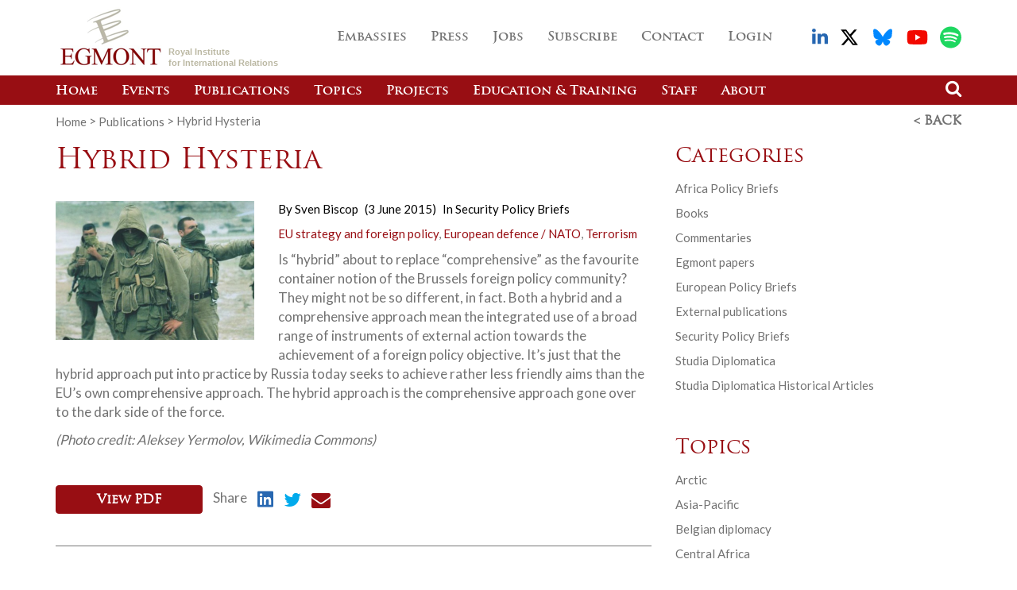

--- FILE ---
content_type: text/html; charset=UTF-8
request_url: https://www.egmontinstitute.be/hybrid-hysteria/
body_size: 21692
content:
    <!doctype html>
<html lang="en-GB">
	<head><meta charset="utf-8"><script>if(navigator.userAgent.match(/MSIE|Internet Explorer/i)||navigator.userAgent.match(/Trident\/7\..*?rv:11/i)){var href=document.location.href;if(!href.match(/[?&]nowprocket/)){if(href.indexOf("?")==-1){if(href.indexOf("#")==-1){document.location.href=href+"?nowprocket=1"}else{document.location.href=href.replace("#","?nowprocket=1#")}}else{if(href.indexOf("#")==-1){document.location.href=href+"&nowprocket=1"}else{document.location.href=href.replace("#","&nowprocket=1#")}}}}</script><script>(()=>{class RocketLazyLoadScripts{constructor(){this.v="1.2.5.1",this.triggerEvents=["keydown","mousedown","mousemove","touchmove","touchstart","touchend","wheel"],this.userEventHandler=this.t.bind(this),this.touchStartHandler=this.i.bind(this),this.touchMoveHandler=this.o.bind(this),this.touchEndHandler=this.h.bind(this),this.clickHandler=this.u.bind(this),this.interceptedClicks=[],this.interceptedClickListeners=[],this.l(this),window.addEventListener("pageshow",(t=>{this.persisted=t.persisted,this.everythingLoaded&&this.m()})),document.addEventListener("DOMContentLoaded",(()=>{this.p()})),this.delayedScripts={normal:[],async:[],defer:[]},this.trash=[],this.allJQueries=[]}k(t){document.hidden?t.t():(this.triggerEvents.forEach((e=>window.addEventListener(e,t.userEventHandler,{passive:!0}))),window.addEventListener("touchstart",t.touchStartHandler,{passive:!0}),window.addEventListener("mousedown",t.touchStartHandler),document.addEventListener("visibilitychange",t.userEventHandler))}_(){this.triggerEvents.forEach((t=>window.removeEventListener(t,this.userEventHandler,{passive:!0}))),document.removeEventListener("visibilitychange",this.userEventHandler)}i(t){"HTML"!==t.target.tagName&&(window.addEventListener("touchend",this.touchEndHandler),window.addEventListener("mouseup",this.touchEndHandler),window.addEventListener("touchmove",this.touchMoveHandler,{passive:!0}),window.addEventListener("mousemove",this.touchMoveHandler),t.target.addEventListener("click",this.clickHandler),this.L(t.target,!0),this.M(t.target,"onclick","rocket-onclick"),this.C())}o(t){window.removeEventListener("touchend",this.touchEndHandler),window.removeEventListener("mouseup",this.touchEndHandler),window.removeEventListener("touchmove",this.touchMoveHandler,{passive:!0}),window.removeEventListener("mousemove",this.touchMoveHandler),t.target.removeEventListener("click",this.clickHandler),this.L(t.target,!1),this.M(t.target,"rocket-onclick","onclick"),this.O()}h(){window.removeEventListener("touchend",this.touchEndHandler),window.removeEventListener("mouseup",this.touchEndHandler),window.removeEventListener("touchmove",this.touchMoveHandler,{passive:!0}),window.removeEventListener("mousemove",this.touchMoveHandler)}u(t){t.target.removeEventListener("click",this.clickHandler),this.L(t.target,!1),this.M(t.target,"rocket-onclick","onclick"),this.interceptedClicks.push(t),t.preventDefault(),t.stopPropagation(),t.stopImmediatePropagation(),this.O()}D(){window.removeEventListener("touchstart",this.touchStartHandler,{passive:!0}),window.removeEventListener("mousedown",this.touchStartHandler),this.interceptedClicks.forEach((t=>{t.target.dispatchEvent(new MouseEvent("click",{view:t.view,bubbles:!0,cancelable:!0}))}))}l(t){EventTarget.prototype.addEventListenerBase=EventTarget.prototype.addEventListener,EventTarget.prototype.addEventListener=function(e,i,o){"click"!==e||t.windowLoaded||i===t.clickHandler||t.interceptedClickListeners.push({target:this,func:i,options:o}),(this||window).addEventListenerBase(e,i,o)}}L(t,e){this.interceptedClickListeners.forEach((i=>{i.target===t&&(e?t.removeEventListener("click",i.func,i.options):t.addEventListener("click",i.func,i.options))})),t.parentNode!==document.documentElement&&this.L(t.parentNode,e)}S(){return new Promise((t=>{this.T?this.O=t:t()}))}C(){this.T=!0}O(){this.T=!1}M(t,e,i){t.hasAttribute&&t.hasAttribute(e)&&(event.target.setAttribute(i,event.target.getAttribute(e)),event.target.removeAttribute(e))}t(){this._(this),"loading"===document.readyState?document.addEventListener("DOMContentLoaded",this.R.bind(this)):this.R()}p(){let t=[];document.querySelectorAll("script[type=rocketlazyloadscript][data-rocket-src]").forEach((e=>{let i=e.getAttribute("data-rocket-src");if(i&&0!==i.indexOf("data:")){0===i.indexOf("//")&&(i=location.protocol+i);try{const o=new URL(i).origin;o!==location.origin&&t.push({src:o,crossOrigin:e.crossOrigin||"module"===e.getAttribute("data-rocket-type")})}catch(t){}}})),t=[...new Map(t.map((t=>[JSON.stringify(t),t]))).values()],this.j(t,"preconnect")}async R(){this.lastBreath=Date.now(),this.P(this),this.F(this),this.q(),this.A(),this.I(),await this.U(this.delayedScripts.normal),await this.U(this.delayedScripts.defer),await this.U(this.delayedScripts.async);try{await this.W(),await this.H(this),await this.J()}catch(t){console.error(t)}window.dispatchEvent(new Event("rocket-allScriptsLoaded")),this.everythingLoaded=!0,this.S().then((()=>{this.D()})),this.N()}A(){document.querySelectorAll("script[type=rocketlazyloadscript]").forEach((t=>{t.hasAttribute("data-rocket-src")?t.hasAttribute("async")&&!1!==t.async?this.delayedScripts.async.push(t):t.hasAttribute("defer")&&!1!==t.defer||"module"===t.getAttribute("data-rocket-type")?this.delayedScripts.defer.push(t):this.delayedScripts.normal.push(t):this.delayedScripts.normal.push(t)}))}async B(t){if(await this.G(),!0!==t.noModule||!("noModule"in HTMLScriptElement.prototype))return new Promise((e=>{let i;function o(){(i||t).setAttribute("data-rocket-status","executed"),e()}try{if(navigator.userAgent.indexOf("Firefox/")>0||""===navigator.vendor)i=document.createElement("script"),[...t.attributes].forEach((t=>{let e=t.nodeName;"type"!==e&&("data-rocket-type"===e&&(e="type"),"data-rocket-src"===e&&(e="src"),i.setAttribute(e,t.nodeValue))})),t.text&&(i.text=t.text),i.hasAttribute("src")?(i.addEventListener("load",o),i.addEventListener("error",(function(){i.setAttribute("data-rocket-status","failed"),e()})),setTimeout((()=>{i.isConnected||e()}),1)):(i.text=t.text,o()),t.parentNode.replaceChild(i,t);else{const i=t.getAttribute("data-rocket-type"),n=t.getAttribute("data-rocket-src");i?(t.type=i,t.removeAttribute("data-rocket-type")):t.removeAttribute("type"),t.addEventListener("load",o),t.addEventListener("error",(function(){t.setAttribute("data-rocket-status","failed"),e()})),n?(t.removeAttribute("data-rocket-src"),t.src=n):t.src="data:text/javascript;base64,"+window.btoa(unescape(encodeURIComponent(t.text)))}}catch(i){t.setAttribute("data-rocket-status","failed"),e()}}));t.setAttribute("data-rocket-status","skipped")}async U(t){const e=t.shift();return e&&e.isConnected?(await this.B(e),this.U(t)):Promise.resolve()}I(){this.j([...this.delayedScripts.normal,...this.delayedScripts.defer,...this.delayedScripts.async],"preload")}j(t,e){var i=document.createDocumentFragment();t.forEach((t=>{const o=t.getAttribute&&t.getAttribute("data-rocket-src")||t.src;if(o){const n=document.createElement("link");n.href=o,n.rel=e,"preconnect"!==e&&(n.as="script"),t.getAttribute&&"module"===t.getAttribute("data-rocket-type")&&(n.crossOrigin=!0),t.crossOrigin&&(n.crossOrigin=t.crossOrigin),t.integrity&&(n.integrity=t.integrity),i.appendChild(n),this.trash.push(n)}})),document.head.appendChild(i)}P(t){let e={};function i(i,o){return e[o].eventsToRewrite.indexOf(i)>=0&&!t.everythingLoaded?"rocket-"+i:i}function o(t,o){!function(t){e[t]||(e[t]={originalFunctions:{add:t.addEventListener,remove:t.removeEventListener},eventsToRewrite:[]},t.addEventListener=function(){arguments[0]=i(arguments[0],t),e[t].originalFunctions.add.apply(t,arguments)},t.removeEventListener=function(){arguments[0]=i(arguments[0],t),e[t].originalFunctions.remove.apply(t,arguments)})}(t),e[t].eventsToRewrite.push(o)}function n(e,i){let o=e[i];e[i]=null,Object.defineProperty(e,i,{get:()=>o||function(){},set(n){t.everythingLoaded?o=n:e["rocket"+i]=o=n}})}o(document,"DOMContentLoaded"),o(window,"DOMContentLoaded"),o(window,"load"),o(window,"pageshow"),o(document,"readystatechange"),n(document,"onreadystatechange"),n(window,"onload"),n(window,"onpageshow")}F(t){let e;function i(e){return t.everythingLoaded?e:e.split(" ").map((t=>"load"===t||0===t.indexOf("load.")?"rocket-jquery-load":t)).join(" ")}function o(o){if(o&&o.fn&&!t.allJQueries.includes(o)){o.fn.ready=o.fn.init.prototype.ready=function(e){return t.domReadyFired?e.bind(document)(o):document.addEventListener("rocket-DOMContentLoaded",(()=>e.bind(document)(o))),o([])};const e=o.fn.on;o.fn.on=o.fn.init.prototype.on=function(){return this[0]===window&&("string"==typeof arguments[0]||arguments[0]instanceof String?arguments[0]=i(arguments[0]):"object"==typeof arguments[0]&&Object.keys(arguments[0]).forEach((t=>{const e=arguments[0][t];delete arguments[0][t],arguments[0][i(t)]=e}))),e.apply(this,arguments),this},t.allJQueries.push(o)}e=o}o(window.jQuery),Object.defineProperty(window,"jQuery",{get:()=>e,set(t){o(t)}})}async H(t){const e=document.querySelector("script[data-webpack]");e&&(await async function(){return new Promise((t=>{e.addEventListener("load",t),e.addEventListener("error",t)}))}(),await t.K(),await t.H(t))}async W(){this.domReadyFired=!0,await this.G(),document.dispatchEvent(new Event("rocket-readystatechange")),await this.G(),document.rocketonreadystatechange&&document.rocketonreadystatechange(),await this.G(),document.dispatchEvent(new Event("rocket-DOMContentLoaded")),await this.G(),window.dispatchEvent(new Event("rocket-DOMContentLoaded"))}async J(){await this.G(),document.dispatchEvent(new Event("rocket-readystatechange")),await this.G(),document.rocketonreadystatechange&&document.rocketonreadystatechange(),await this.G(),window.dispatchEvent(new Event("rocket-load")),await this.G(),window.rocketonload&&window.rocketonload(),await this.G(),this.allJQueries.forEach((t=>t(window).trigger("rocket-jquery-load"))),await this.G();const t=new Event("rocket-pageshow");t.persisted=this.persisted,window.dispatchEvent(t),await this.G(),window.rocketonpageshow&&window.rocketonpageshow({persisted:this.persisted}),this.windowLoaded=!0}m(){document.onreadystatechange&&document.onreadystatechange(),window.onload&&window.onload(),window.onpageshow&&window.onpageshow({persisted:this.persisted})}q(){const t=new Map;document.write=document.writeln=function(e){const i=document.currentScript;i||console.error("WPRocket unable to document.write this: "+e);const o=document.createRange(),n=i.parentElement;let s=t.get(i);void 0===s&&(s=i.nextSibling,t.set(i,s));const c=document.createDocumentFragment();o.setStart(c,0),c.appendChild(o.createContextualFragment(e)),n.insertBefore(c,s)}}async G(){Date.now()-this.lastBreath>45&&(await this.K(),this.lastBreath=Date.now())}async K(){return document.hidden?new Promise((t=>setTimeout(t))):new Promise((t=>requestAnimationFrame(t)))}N(){this.trash.forEach((t=>t.remove()))}static run(){const t=new RocketLazyLoadScripts;t.k(t)}}RocketLazyLoadScripts.run()})();</script>
		
		<meta http-equiv="x-ua-compatible" content="ie=edge">
		<meta name="viewport" content="initial-scale=1, maximum-scale=1">

        <link rel="apple-touch-icon" sizes="180x180" href="https://www.egmontinstitute.be/app/themes/stem/favicons/apple-touch-icon.png">
        <link rel="icon" type="image/png" sizes="32x32" href="https://www.egmontinstitute.be/app/themes/stem/favicons/favicon-32x32.png">
        <link rel="icon" type="image/png" sizes="16x16" href="https://www.egmontinstitute.be/app/themes/stem/favicons/favicon-16x16.png">
        <link rel="manifest" href="https://www.egmontinstitute.be/app/themes/stem/favicons/manifest.json">
        <link rel="mask-icon" href="https://www.egmontinstitute.be/app/themes/stem/favicons/safari-pinned-tab.svg" color="#5bbad5">
        <meta name="theme-color" content="#ffffff">

		<meta name='robots' content='index, follow, max-image-preview:large, max-snippet:-1, max-video-preview:-1' />
	<style>img:is([sizes="auto" i], [sizes^="auto," i]) { contain-intrinsic-size: 3000px 1500px }</style>
	
	<!-- This site is optimized with the Yoast SEO plugin v19.14 - https://yoast.com/wordpress/plugins/seo/ -->
	<title>Hybrid Hysteria - Egmont Institute</title><link rel="preload" as="image" href="https://www.egmontinstitute.be/app/uploads/2026/01/Vladimir_Putin_and_Ursula_von_der_Leyen_at_Libya_Conference-2020_Wikimedia-Commons.jpg" fetchpriority="high">
	<link rel="canonical" href="https://www.egmontinstitute.be/hybrid-hysteria/" />
	<meta name="twitter:card" content="summary_large_image" />
	<meta name="twitter:title" content="Hybrid Hysteria - Egmont Institute" />
	<meta name="twitter:description" content="Is “hybrid” about to replace “comprehensive” as the favourite container notion of the Brussels foreign policy community? They might not be so different, in fact. Both a hybrid and a [&hellip;]" />
	<meta name="twitter:image" content="https://www.egmontinstitute.be/app/uploads/2015/06/Spetsnaz_Dagestan_Wikipedia-Aleksey-Yermolov-1.jpg" />
	<meta name="twitter:creator" content="@EgmontInstitute" />
	<meta name="twitter:site" content="@EgmontInstitute" />
	<meta name="twitter:label1" content="Written by" />
	<meta name="twitter:data1" content="private" />
	<meta name="twitter:label2" content="Estimated reading time" />
	<meta name="twitter:data2" content="1 minute" />
	<script type="application/ld+json" class="yoast-schema-graph">{"@context":"https://schema.org","@graph":[{"@type":"Article","@id":"https://www.egmontinstitute.be/hybrid-hysteria/#article","isPartOf":{"@id":"https://www.egmontinstitute.be/hybrid-hysteria/"},"author":{"name":"private","@id":"https://www.egmontinstitute.be/#/schema/person/7d20ba2beaa8989127cf390280260348"},"headline":"Hybrid Hysteria","datePublished":"2015-06-03T10:59:27+00:00","dateModified":"2015-06-03T10:59:27+00:00","mainEntityOfPage":{"@id":"https://www.egmontinstitute.be/hybrid-hysteria/"},"wordCount":104,"publisher":{"@id":"https://www.egmontinstitute.be/#organization"},"image":{"@id":"https://www.egmontinstitute.be/hybrid-hysteria/#primaryimage"},"thumbnailUrl":"https://www.egmontinstitute.be/app/uploads/2015/06/Spetsnaz_Dagestan_Wikipedia-Aleksey-Yermolov-1.jpg","articleSection":["Non classé"],"inLanguage":"en-GB"},{"@type":"WebPage","@id":"https://www.egmontinstitute.be/hybrid-hysteria/","url":"https://www.egmontinstitute.be/hybrid-hysteria/","name":"Hybrid Hysteria - Egmont Institute","isPartOf":{"@id":"https://www.egmontinstitute.be/#website"},"primaryImageOfPage":{"@id":"https://www.egmontinstitute.be/hybrid-hysteria/#primaryimage"},"image":{"@id":"https://www.egmontinstitute.be/hybrid-hysteria/#primaryimage"},"thumbnailUrl":"https://www.egmontinstitute.be/app/uploads/2015/06/Spetsnaz_Dagestan_Wikipedia-Aleksey-Yermolov-1.jpg","datePublished":"2015-06-03T10:59:27+00:00","dateModified":"2015-06-03T10:59:27+00:00","breadcrumb":{"@id":"https://www.egmontinstitute.be/hybrid-hysteria/#breadcrumb"},"inLanguage":"en-GB","potentialAction":[{"@type":"ReadAction","target":["https://www.egmontinstitute.be/hybrid-hysteria/"]}]},{"@type":"ImageObject","inLanguage":"en-GB","@id":"https://www.egmontinstitute.be/hybrid-hysteria/#primaryimage","url":"https://www.egmontinstitute.be/app/uploads/2015/06/Spetsnaz_Dagestan_Wikipedia-Aleksey-Yermolov-1.jpg","contentUrl":"https://www.egmontinstitute.be/app/uploads/2015/06/Spetsnaz_Dagestan_Wikipedia-Aleksey-Yermolov-1.jpg","width":500,"height":352},{"@type":"BreadcrumbList","@id":"https://www.egmontinstitute.be/hybrid-hysteria/#breadcrumb","itemListElement":[{"@type":"ListItem","position":1,"name":"Accueil","item":"https://www.egmontinstitute.be/"},{"@type":"ListItem","position":2,"name":"Hybrid Hysteria"}]},{"@type":"WebSite","@id":"https://www.egmontinstitute.be/#website","url":"https://www.egmontinstitute.be/","name":"Egmont Institute","description":"","publisher":{"@id":"https://www.egmontinstitute.be/#organization"},"potentialAction":[{"@type":"SearchAction","target":{"@type":"EntryPoint","urlTemplate":"https://www.egmontinstitute.be/?s={search_term_string}"},"query-input":"required name=search_term_string"}],"inLanguage":"en-GB"},{"@type":"Organization","@id":"https://www.egmontinstitute.be/#organization","name":"Egmont Institute","url":"https://www.egmontinstitute.be/","logo":{"@type":"ImageObject","inLanguage":"en-GB","@id":"https://www.egmontinstitute.be/#/schema/logo/image/","url":"https://www.egmontinstitute.be/app/uploads/2022/11/Egmont-logo-square.png","contentUrl":"https://www.egmontinstitute.be/app/uploads/2022/11/Egmont-logo-square.png","width":700,"height":700,"caption":"Egmont Institute"},"image":{"@id":"https://www.egmontinstitute.be/#/schema/logo/image/"},"sameAs":["https://www.linkedin.com/company/egmont---institut-royal-des-relations-internationales/","https://www.youtube.com/c/EgmontInstitute","https://twitter.com/EgmontInstitute"]},{"@type":"Person","@id":"https://www.egmontinstitute.be/#/schema/person/7d20ba2beaa8989127cf390280260348","name":"private","url":"https://www.egmontinstitute.be/author/private/"}]}</script>
	<!-- / Yoast SEO plugin. -->


<link rel='dns-prefetch' href='//www.googletagmanager.com' />

<link rel='stylesheet' id='wp-block-library-css' href='https://www.egmontinstitute.be/wp/wp-includes/css/dist/block-library/style.min.css' type='text/css' media='all' />
<style id='classic-theme-styles-inline-css' type='text/css'>
/*! This file is auto-generated */
.wp-block-button__link{color:#fff;background-color:#32373c;border-radius:9999px;box-shadow:none;text-decoration:none;padding:calc(.667em + 2px) calc(1.333em + 2px);font-size:1.125em}.wp-block-file__button{background:#32373c;color:#fff;text-decoration:none}
</style>
<style id='global-styles-inline-css' type='text/css'>
:root{--wp--preset--aspect-ratio--square: 1;--wp--preset--aspect-ratio--4-3: 4/3;--wp--preset--aspect-ratio--3-4: 3/4;--wp--preset--aspect-ratio--3-2: 3/2;--wp--preset--aspect-ratio--2-3: 2/3;--wp--preset--aspect-ratio--16-9: 16/9;--wp--preset--aspect-ratio--9-16: 9/16;--wp--preset--color--black: #000000;--wp--preset--color--cyan-bluish-gray: #abb8c3;--wp--preset--color--white: #ffffff;--wp--preset--color--pale-pink: #f78da7;--wp--preset--color--vivid-red: #cf2e2e;--wp--preset--color--luminous-vivid-orange: #ff6900;--wp--preset--color--luminous-vivid-amber: #fcb900;--wp--preset--color--light-green-cyan: #7bdcb5;--wp--preset--color--vivid-green-cyan: #00d084;--wp--preset--color--pale-cyan-blue: #8ed1fc;--wp--preset--color--vivid-cyan-blue: #0693e3;--wp--preset--color--vivid-purple: #9b51e0;--wp--preset--gradient--vivid-cyan-blue-to-vivid-purple: linear-gradient(135deg,rgba(6,147,227,1) 0%,rgb(155,81,224) 100%);--wp--preset--gradient--light-green-cyan-to-vivid-green-cyan: linear-gradient(135deg,rgb(122,220,180) 0%,rgb(0,208,130) 100%);--wp--preset--gradient--luminous-vivid-amber-to-luminous-vivid-orange: linear-gradient(135deg,rgba(252,185,0,1) 0%,rgba(255,105,0,1) 100%);--wp--preset--gradient--luminous-vivid-orange-to-vivid-red: linear-gradient(135deg,rgba(255,105,0,1) 0%,rgb(207,46,46) 100%);--wp--preset--gradient--very-light-gray-to-cyan-bluish-gray: linear-gradient(135deg,rgb(238,238,238) 0%,rgb(169,184,195) 100%);--wp--preset--gradient--cool-to-warm-spectrum: linear-gradient(135deg,rgb(74,234,220) 0%,rgb(151,120,209) 20%,rgb(207,42,186) 40%,rgb(238,44,130) 60%,rgb(251,105,98) 80%,rgb(254,248,76) 100%);--wp--preset--gradient--blush-light-purple: linear-gradient(135deg,rgb(255,206,236) 0%,rgb(152,150,240) 100%);--wp--preset--gradient--blush-bordeaux: linear-gradient(135deg,rgb(254,205,165) 0%,rgb(254,45,45) 50%,rgb(107,0,62) 100%);--wp--preset--gradient--luminous-dusk: linear-gradient(135deg,rgb(255,203,112) 0%,rgb(199,81,192) 50%,rgb(65,88,208) 100%);--wp--preset--gradient--pale-ocean: linear-gradient(135deg,rgb(255,245,203) 0%,rgb(182,227,212) 50%,rgb(51,167,181) 100%);--wp--preset--gradient--electric-grass: linear-gradient(135deg,rgb(202,248,128) 0%,rgb(113,206,126) 100%);--wp--preset--gradient--midnight: linear-gradient(135deg,rgb(2,3,129) 0%,rgb(40,116,252) 100%);--wp--preset--font-size--small: 13px;--wp--preset--font-size--medium: 20px;--wp--preset--font-size--large: 36px;--wp--preset--font-size--x-large: 42px;--wp--preset--spacing--20: 0.44rem;--wp--preset--spacing--30: 0.67rem;--wp--preset--spacing--40: 1rem;--wp--preset--spacing--50: 1.5rem;--wp--preset--spacing--60: 2.25rem;--wp--preset--spacing--70: 3.38rem;--wp--preset--spacing--80: 5.06rem;--wp--preset--shadow--natural: 6px 6px 9px rgba(0, 0, 0, 0.2);--wp--preset--shadow--deep: 12px 12px 50px rgba(0, 0, 0, 0.4);--wp--preset--shadow--sharp: 6px 6px 0px rgba(0, 0, 0, 0.2);--wp--preset--shadow--outlined: 6px 6px 0px -3px rgba(255, 255, 255, 1), 6px 6px rgba(0, 0, 0, 1);--wp--preset--shadow--crisp: 6px 6px 0px rgba(0, 0, 0, 1);}:where(.is-layout-flex){gap: 0.5em;}:where(.is-layout-grid){gap: 0.5em;}body .is-layout-flex{display: flex;}.is-layout-flex{flex-wrap: wrap;align-items: center;}.is-layout-flex > :is(*, div){margin: 0;}body .is-layout-grid{display: grid;}.is-layout-grid > :is(*, div){margin: 0;}:where(.wp-block-columns.is-layout-flex){gap: 2em;}:where(.wp-block-columns.is-layout-grid){gap: 2em;}:where(.wp-block-post-template.is-layout-flex){gap: 1.25em;}:where(.wp-block-post-template.is-layout-grid){gap: 1.25em;}.has-black-color{color: var(--wp--preset--color--black) !important;}.has-cyan-bluish-gray-color{color: var(--wp--preset--color--cyan-bluish-gray) !important;}.has-white-color{color: var(--wp--preset--color--white) !important;}.has-pale-pink-color{color: var(--wp--preset--color--pale-pink) !important;}.has-vivid-red-color{color: var(--wp--preset--color--vivid-red) !important;}.has-luminous-vivid-orange-color{color: var(--wp--preset--color--luminous-vivid-orange) !important;}.has-luminous-vivid-amber-color{color: var(--wp--preset--color--luminous-vivid-amber) !important;}.has-light-green-cyan-color{color: var(--wp--preset--color--light-green-cyan) !important;}.has-vivid-green-cyan-color{color: var(--wp--preset--color--vivid-green-cyan) !important;}.has-pale-cyan-blue-color{color: var(--wp--preset--color--pale-cyan-blue) !important;}.has-vivid-cyan-blue-color{color: var(--wp--preset--color--vivid-cyan-blue) !important;}.has-vivid-purple-color{color: var(--wp--preset--color--vivid-purple) !important;}.has-black-background-color{background-color: var(--wp--preset--color--black) !important;}.has-cyan-bluish-gray-background-color{background-color: var(--wp--preset--color--cyan-bluish-gray) !important;}.has-white-background-color{background-color: var(--wp--preset--color--white) !important;}.has-pale-pink-background-color{background-color: var(--wp--preset--color--pale-pink) !important;}.has-vivid-red-background-color{background-color: var(--wp--preset--color--vivid-red) !important;}.has-luminous-vivid-orange-background-color{background-color: var(--wp--preset--color--luminous-vivid-orange) !important;}.has-luminous-vivid-amber-background-color{background-color: var(--wp--preset--color--luminous-vivid-amber) !important;}.has-light-green-cyan-background-color{background-color: var(--wp--preset--color--light-green-cyan) !important;}.has-vivid-green-cyan-background-color{background-color: var(--wp--preset--color--vivid-green-cyan) !important;}.has-pale-cyan-blue-background-color{background-color: var(--wp--preset--color--pale-cyan-blue) !important;}.has-vivid-cyan-blue-background-color{background-color: var(--wp--preset--color--vivid-cyan-blue) !important;}.has-vivid-purple-background-color{background-color: var(--wp--preset--color--vivid-purple) !important;}.has-black-border-color{border-color: var(--wp--preset--color--black) !important;}.has-cyan-bluish-gray-border-color{border-color: var(--wp--preset--color--cyan-bluish-gray) !important;}.has-white-border-color{border-color: var(--wp--preset--color--white) !important;}.has-pale-pink-border-color{border-color: var(--wp--preset--color--pale-pink) !important;}.has-vivid-red-border-color{border-color: var(--wp--preset--color--vivid-red) !important;}.has-luminous-vivid-orange-border-color{border-color: var(--wp--preset--color--luminous-vivid-orange) !important;}.has-luminous-vivid-amber-border-color{border-color: var(--wp--preset--color--luminous-vivid-amber) !important;}.has-light-green-cyan-border-color{border-color: var(--wp--preset--color--light-green-cyan) !important;}.has-vivid-green-cyan-border-color{border-color: var(--wp--preset--color--vivid-green-cyan) !important;}.has-pale-cyan-blue-border-color{border-color: var(--wp--preset--color--pale-cyan-blue) !important;}.has-vivid-cyan-blue-border-color{border-color: var(--wp--preset--color--vivid-cyan-blue) !important;}.has-vivid-purple-border-color{border-color: var(--wp--preset--color--vivid-purple) !important;}.has-vivid-cyan-blue-to-vivid-purple-gradient-background{background: var(--wp--preset--gradient--vivid-cyan-blue-to-vivid-purple) !important;}.has-light-green-cyan-to-vivid-green-cyan-gradient-background{background: var(--wp--preset--gradient--light-green-cyan-to-vivid-green-cyan) !important;}.has-luminous-vivid-amber-to-luminous-vivid-orange-gradient-background{background: var(--wp--preset--gradient--luminous-vivid-amber-to-luminous-vivid-orange) !important;}.has-luminous-vivid-orange-to-vivid-red-gradient-background{background: var(--wp--preset--gradient--luminous-vivid-orange-to-vivid-red) !important;}.has-very-light-gray-to-cyan-bluish-gray-gradient-background{background: var(--wp--preset--gradient--very-light-gray-to-cyan-bluish-gray) !important;}.has-cool-to-warm-spectrum-gradient-background{background: var(--wp--preset--gradient--cool-to-warm-spectrum) !important;}.has-blush-light-purple-gradient-background{background: var(--wp--preset--gradient--blush-light-purple) !important;}.has-blush-bordeaux-gradient-background{background: var(--wp--preset--gradient--blush-bordeaux) !important;}.has-luminous-dusk-gradient-background{background: var(--wp--preset--gradient--luminous-dusk) !important;}.has-pale-ocean-gradient-background{background: var(--wp--preset--gradient--pale-ocean) !important;}.has-electric-grass-gradient-background{background: var(--wp--preset--gradient--electric-grass) !important;}.has-midnight-gradient-background{background: var(--wp--preset--gradient--midnight) !important;}.has-small-font-size{font-size: var(--wp--preset--font-size--small) !important;}.has-medium-font-size{font-size: var(--wp--preset--font-size--medium) !important;}.has-large-font-size{font-size: var(--wp--preset--font-size--large) !important;}.has-x-large-font-size{font-size: var(--wp--preset--font-size--x-large) !important;}
:where(.wp-block-post-template.is-layout-flex){gap: 1.25em;}:where(.wp-block-post-template.is-layout-grid){gap: 1.25em;}
:where(.wp-block-columns.is-layout-flex){gap: 2em;}:where(.wp-block-columns.is-layout-grid){gap: 2em;}
:root :where(.wp-block-pullquote){font-size: 1.5em;line-height: 1.6;}
</style>
<link data-minify="1" rel='stylesheet' id='cookie-law-info-css' href='https://www.egmontinstitute.be/app/cache/min/1/app/plugins/cookie-law-info/legacy/public/css/cookie-law-info-public.css?ver=1769007317' type='text/css' media='all' />
<link data-minify="1" rel='stylesheet' id='cookie-law-info-gdpr-css' href='https://www.egmontinstitute.be/app/cache/min/1/app/plugins/cookie-law-info/legacy/public/css/cookie-law-info-gdpr.css?ver=1769007317' type='text/css' media='all' />
<link data-minify="1" rel='stylesheet' id='main-css' href='https://www.egmontinstitute.be/app/cache/min/1/app/themes/stem/dist/css/main.css?ver=1769007317' type='text/css' media='all' />
<script type="rocketlazyloadscript" data-rocket-type="text/javascript" data-rocket-src="https://www.egmontinstitute.be/app/themes/stem/dist/js/vendor/jquery.min.js?ver=20250626075159" id="jquery-js"></script>
<script type="text/javascript" id="cookie-law-info-js-extra">
/* <![CDATA[ */
var Cli_Data = {"nn_cookie_ids":[],"cookielist":[],"non_necessary_cookies":[],"ccpaEnabled":"","ccpaRegionBased":"","ccpaBarEnabled":"","strictlyEnabled":["necessary","obligatoire"],"ccpaType":"gdpr","js_blocking":"1","custom_integration":"","triggerDomRefresh":"","secure_cookies":""};
var cli_cookiebar_settings = {"animate_speed_hide":"500","animate_speed_show":"500","background":"#FFF","border":"#b1a6a6c2","border_on":"","button_1_button_colour":"#61a229","button_1_button_hover":"#4e8221","button_1_link_colour":"#fff","button_1_as_button":"1","button_1_new_win":"","button_2_button_colour":"#333","button_2_button_hover":"#292929","button_2_link_colour":"#444","button_2_as_button":"","button_2_hidebar":"","button_3_button_colour":"#dedfe0","button_3_button_hover":"#b2b2b3","button_3_link_colour":"#333333","button_3_as_button":"1","button_3_new_win":"","button_4_button_colour":"#dedfe0","button_4_button_hover":"#b2b2b3","button_4_link_colour":"#333333","button_4_as_button":"1","button_7_button_colour":"#61a229","button_7_button_hover":"#4e8221","button_7_link_colour":"#fff","button_7_as_button":"1","button_7_new_win":"","font_family":"inherit","header_fix":"","notify_animate_hide":"1","notify_animate_show":"","notify_div_id":"#cookie-law-info-bar","notify_position_horizontal":"right","notify_position_vertical":"bottom","scroll_close":"","scroll_close_reload":"","accept_close_reload":"","reject_close_reload":"","showagain_tab":"","showagain_background":"#fff","showagain_border":"#000","showagain_div_id":"#cookie-law-info-again","showagain_x_position":"100px","text":"#333333","show_once_yn":"","show_once":"10000","logging_on":"","as_popup":"","popup_overlay":"1","bar_heading_text":"","cookie_bar_as":"banner","popup_showagain_position":"bottom-right","widget_position":"left"};
var log_object = {"ajax_url":"https:\/\/www.egmontinstitute.be\/wp\/wp-admin\/admin-ajax.php"};
/* ]]> */
</script>
<script type="rocketlazyloadscript" data-minify="1" data-rocket-type="text/javascript" data-rocket-src="https://www.egmontinstitute.be/app/cache/min/1/app/plugins/cookie-law-info/legacy/public/js/cookie-law-info-public.js?ver=1769007317" id="cookie-law-info-js" defer></script>

<!-- Google tag (gtag.js) snippet added by Site Kit -->
<!-- Google Analytics snippet added by Site Kit -->
<script type="rocketlazyloadscript" data-rocket-type="text/javascript" data-rocket-src="https://www.googletagmanager.com/gtag/js?id=G-KVZFSG5GFF" id="google_gtagjs-js" async></script>
<script type="rocketlazyloadscript" data-rocket-type="text/javascript" id="google_gtagjs-js-after">
/* <![CDATA[ */
window.dataLayer = window.dataLayer || [];function gtag(){dataLayer.push(arguments);}
gtag("set","linker",{"domains":["www.egmontinstitute.be"]});
gtag("js", new Date());
gtag("set", "developer_id.dZTNiMT", true);
gtag("config", "G-KVZFSG5GFF");
/* ]]> */
</script>
<link rel="https://api.w.org/" href="https://www.egmontinstitute.be/wp-json/" /><link rel="alternate" title="JSON" type="application/json" href="https://www.egmontinstitute.be/wp-json/wp/v2/posts/17041" /><link rel='shortlink' href='https://www.egmontinstitute.be/?p=17041' />
<link rel="alternate" title="oEmbed (JSON)" type="application/json+oembed" href="https://www.egmontinstitute.be/wp-json/oembed/1.0/embed?url=https%3A%2F%2Fwww.egmontinstitute.be%2Fhybrid-hysteria%2F" />
<link rel="alternate" title="oEmbed (XML)" type="text/xml+oembed" href="https://www.egmontinstitute.be/wp-json/oembed/1.0/embed?url=https%3A%2F%2Fwww.egmontinstitute.be%2Fhybrid-hysteria%2F&#038;format=xml" />
<meta name="generator" content="Site Kit by Google 1.160.1" /><script type="rocketlazyloadscript">window.__app = [];</script>	</head>
    <body class="wp-singular post-template-default single single-post postid-17041 single-format-standard wp-theme-stem hybrid-hysteria" itemscope="itemscope" itemtype="http://schema.org/WebPage">
        <!--[if lt IE 9]>
            <div class="alert alert-warning">
                            </div>
        <![endif]-->

        <header class="main-header" role="banner" itemscope="itemscope" itemtype="http://schema.org/WPHeader">
    <nav class="navbar navbar-default navbar-fixed-top">
        <!-- <div class="container"> -->
        <div class="container">
            <div class="navbar-header">
                <button type="button" class="navbar-toggle collapsed" data-toggle="collapse" data-target="#primary-navigation">
                    <span class="sr-only">Toggle navigation</span>
                    <span class="icon-bar"></span>
                    <span class="icon-bar"></span>
                    <span class="icon-bar"></span>
                </button>
                <a class="navbar-brand" href="https://www.egmontinstitute.be/" itemprop="url">
                    <img src="https://www.egmontinstitute.be/app/themes/stem/dist/img/egmont_logo.png" alt="Egmont Institute logo">
                    <span itemprop="headline">Royal Institute<br /> for International Relations</span>
                </a>
            </div>
        </div>

        <div class="collapse navbar-collapse" id="primary-navigation">
            <div class="hidden-md hidden-lg">
                <nav class="nav__bottom" role="navigation" itemscope="itemscope" itemtype="http://schema.org/SiteNavigationElement">
                    <div class="container">
                        <div class="menu-primary-navigation-container"><ul id="menu-primary-navigation" class="nav navbar-nav navigation--primary"><li id="menu-item-21669" class="menu-item menu-item-type-custom menu-item-object-custom menu-item-21669"><a title="Home" href="/">Home</a></li>
<li id="menu-item-21664" class="menu-item menu-item-type-custom menu-item-object-custom menu-item-21664"><a title="Events" href="/events">Events</a></li>
<li id="menu-item-22605" class="menu-item menu-item-type-post_type menu-item-object-page menu-item-22605"><a title="Publications" href="https://www.egmontinstitute.be/publications/">Publications</a></li>
<li id="menu-item-22633" class="menu-item menu-item-type-post_type menu-item-object-page menu-item-22633"><a title="Topics" href="https://www.egmontinstitute.be/topics/">Topics</a></li>
<li id="menu-item-21666" class="menu-item menu-item-type-custom menu-item-object-custom menu-item-21666"><a title="Projects" href="/project_news">Projects</a></li>
<li id="menu-item-31912" class="menu-item menu-item-type-post_type menu-item-object-page menu-item-31912"><a title="Education &#038; Training" href="https://www.egmontinstitute.be/education-training-programme/">Education &#038; Training</a></li>
<li id="menu-item-41667" class="menu-item menu-item-type-post_type menu-item-object-page menu-item-41667"><a title="Staff" href="https://www.egmontinstitute.be/staff/">Staff</a></li>
<li id="menu-item-21662" class="menu-item menu-item-type-post_type menu-item-object-page menu-item-21662"><a title="About" href="https://www.egmontinstitute.be/about-the-institute/">About</a></li>
</ul></div>
                        <!-- Search -->
                        <form role="search" method="get" class="form-search-small" action="https://www.egmontinstitute.be/">
                            <div class="input-group">
                                <div class="input-container">
                                    <input class="form-control" type="search" value="" name="s" placeholder="Search" required>
                                </div>
                                <span class="search-toggle"><i class="fa fa-search"></i></span>
                                <button class="btn btn-primary" type="submit">Search</button>
                            </div>
                        </form>
                    </div>
                </nav>

                <nav class="nav__top" role="navigation" itemscope="itemscope" itemtype="http://schema.org/SiteNavigationElement">
                    <div class="container">
                        <!-- Socials -->
                        <ul class="list--socials list-unstyled">
                            <li class="list--socials__facebook">
                                <a href="http://www.facebook.com/EgmontInstitute" target="_blank"><i class="fa fa-facebook-square"></i></a>
                            </li>
                            <li class="list--socials__twitter">
                                <a href="http://twitter.com/Egmontinstitute" target="_blank"><i class="fa fa-twitter"></i></a>
                            </li>
                            <li class="list--socials__rss">
                                <a href="/feed" target="_blank"><i class="fa fa-rss"></i></a>
                            </li>
                            <li class="list--socials__linkedin">
                                <a href="https://www.linkedin.com/company/egmont---institut-royal-des-relations-internationales/mycompany/" target="_blank">
                                    <svg aria-hidden="true" focusable="false" data-prefix="fab" data-icon="linkedin-in" class="svg-inline--fa fa-linkedin-in fa-w-14" width="20px" role="img" xmlns="http://www.w3.org/2000/svg" viewBox="0 0 448 512">
                                        <path fill="#2767b1" d="M100.28 448H7.4V148.9h92.88zM53.79 108.1C24.09 108.1 0 83.5 0 53.8a53.79 53.79 0 0 1 107.58 0c0 29.7-24.1 54.3-53.79 54.3zM447.9 448h-92.68V302.4c0-34.7-.7-79.2-48.29-79.2-48.29 0-55.69 37.7-55.69 76.7V448h-92.78V148.9h89.08v40.8h1.3c12.4-23.5 42.69-48.3 87.88-48.3 94 0 111.28 61.9 111.28 142.3V448z"></path>
                                    </svg>
                                </a>
                                </a>
                            </li>
                            <li class="list--socials__youtube">
                                <a href="https://www.youtube.com/c/EgmontInstitute" target="_blank">
                                    <svg aria-hidden="true" focusable="false" data-prefix="fab" width="27px" data-icon="youtube" class="svg-inline--fa fa-youtube fa-w-18" role="img" xmlns="http://www.w3.org/2000/svg" viewBox="0 0 576 512">
                                        <path fill="#f20900" d="M549.655 124.083c-6.281-23.65-24.787-42.276-48.284-48.597C458.781 64 288 64 288 64S117.22 64 74.629 75.486c-23.497 6.322-42.003 24.947-48.284 48.597-11.412 42.867-11.412 132.305-11.412 132.305s0 89.438 11.412 132.305c6.281 23.65 24.787 41.5 48.284 47.821C117.22 448 288 448 288 448s170.78 0 213.371-11.486c23.497-6.321 42.003-24.171 48.284-47.821 11.412-42.867 11.412-132.305 11.412-132.305s0-89.438-11.412-132.305zm-317.51 213.508V175.185l142.739 81.205-142.739 81.201z"></path>
                                    </svg>
                                </a>
                                </a>
                            </li>
                            <li class="list--socials__spotify">
                                <a href="https://open.spotify.com/show/5cOQWhRLewimLiROhoteH3" target="_blank">
                                    <svg aria-hidden="true" focusable="false" data-prefix="fab" width="27px" class="svg-inline--fa fa-spotify fa-w-18" xmlns="http://www.w3.org/2000/svg" viewBox="0 0 496 512">
                                        <path fill="#1ed760" d="M248 8C111.1 8 0 119.1 0 256s111.1 248 248 248 248-111.1 248-248S384.9 8 248 8zm100.7 364.9c-4.2 0-6.8-1.3-10.7-3.6-62.4-37.6-135-39.2-206.7-24.5-3.9 1-9 2.6-11.9 2.6-9.7 0-15.8-7.7-15.8-15.8 0-10.3 6.1-15.2 13.6-16.8 81.9-18.1 165.6-16.5 237 26.2 6.1 3.9 9.7 7.4 9.7 16.5s-7.1 15.4-15.2 15.4zm26.9-65.6c-5.2 0-8.7-2.3-12.3-4.2-62.5-37-155.7-51.9-238.6-29.4-4.8 1.3-7.4 2.6-11.9 2.6-10.7 0-19.4-8.7-19.4-19.4s5.2-17.8 15.5-20.7c27.8-7.8 56.2-13.6 97.8-13.6 64.9 0 127.6 16.1 177 45.5 8.1 4.8 11.3 11 11.3 19.7-.1 10.8-8.5 19.5-19.4 19.5zm31-76.2c-5.2 0-8.4-1.3-12.9-3.9-71.2-42.5-198.5-52.7-280.9-29.7-3.6 1-8.1 2.6-12.9 2.6-13.2 0-23.3-10.3-23.3-23.6 0-13.6 8.4-21.3 17.4-23.9 35.2-10.3 74.6-15.2 117.5-15.2 73 0 149.5 15.2 205.4 47.8 7.8 4.5 12.9 10.7 12.9 22.6 0 13.6-11 23.3-23.2 23.3z" />
                                    </svg>
                                </a>
                            </li>
                        </ul>

                        <div class="menu-secondary-navigation-container"><ul id="menu-secondary-navigation" class="nav navbar-nav navbar-right navigation--secondary"><li id="menu-item-49989" class="menu-item menu-item-type-post_type menu-item-object-page menu-item-49989"><a title="Embassies" href="https://www.egmontinstitute.be/embassy-membership/">Embassies</a></li>
<li id="menu-item-49852" class="menu-item menu-item-type-post_type menu-item-object-page menu-item-49852"><a title="Press" href="https://www.egmontinstitute.be/press/">Press</a></li>
<li id="menu-item-50313" class="menu-item menu-item-type-post_type menu-item-object-page menu-item-50313"><a title="Jobs" href="https://www.egmontinstitute.be/jobs-internships-and-opportunities/">Jobs</a></li>
<li id="menu-item-21671" class="menu-item menu-item-type-post_type menu-item-object-page menu-item-21671"><a title="Subscribe" href="https://www.egmontinstitute.be/subscribe/">Subscribe</a></li>
<li id="menu-item-21672" class="menu-item menu-item-type-post_type menu-item-object-page menu-item-21672"><a title="Contact" href="https://www.egmontinstitute.be/contact/">Contact</a></li>
<li id="menu-item-21673" class="menu-item menu-item-type-custom menu-item-object-custom menu-item-21673"><a title="Login" href="/wp-admin">Login</a></li>
</ul></div>                    </div>
                </nav>
            </div>

            <div class="hidden-xs hidden-sm">
                <nav class="nav__top" role="navigation" itemscope="itemscope" itemtype="http://schema.org/SiteNavigationElement">
                    <div class="container">
                        <!-- Socials -->
                        <ul class="list--socials list-unstyled">
                            <li class="list--socials__linkedin">
                                <a href="https://www.linkedin.com/company/egmont---institut-royal-des-relations-internationales/mycompany/" target="_blank">
                                    <svg aria-hidden="true" focusable="false" data-prefix="fab" data-icon="linkedin-in" class="svg-inline--fa fa-linkedin-in fa-w-14" width="20px" role="img" xmlns="http://www.w3.org/2000/svg" viewBox="0 0 448 512">
                                        <path fill="#2767b1" d="M100.28 448H7.4V148.9h92.88zM53.79 108.1C24.09 108.1 0 83.5 0 53.8a53.79 53.79 0 0 1 107.58 0c0 29.7-24.1 54.3-53.79 54.3zM447.9 448h-92.68V302.4c0-34.7-.7-79.2-48.29-79.2-48.29 0-55.69 37.7-55.69 76.7V448h-92.78V148.9h89.08v40.8h1.3c12.4-23.5 42.69-48.3 87.88-48.3 94 0 111.28 61.9 111.28 142.3V448z"></path>
                                    </svg>
                                </a>
                            </li>
                            <li class="list--socials__x">
                                <a href="https://x.com/Egmontinstitute" target="_blank">
                                    <svg aria-hidden="true" focusable="false" data-prefix="fab" width="27px" data-icon="x" class="svg-inline--fa fa-x fa-w-18" role="img" xmlns="http://www.w3.org/2000/svg" viewBox="0 0 576 512">
                                        <path d="M389.2 48h70.6L305.6 224.2 487 464H345L233.7 318.6 106.5 464H35.8L200.7 275.5 26.8 48H172.4L272.9 180.9 389.2 48zM364.4 421.8h39.1L151.1 88h-42L364.4 421.8z" />
                                    </svg>
                                </a>
                            </li>
                            <li class="list--socials__bluesky">
                                <a href="https://bsky.app/profile/egmontinstitute.bsky.social" target="_blank">
                                    <svg aria-hidden="true" focusable="false" data-prefix="fab" width="27px" data-icon="youtube" class="svg-inline--fa fa-bluesky fa-w-18" role="img" xmlns="http://www.w3.org/2000/svg" viewBox="0 0 576 512">
                                        <path fill="#08f" d="M111.8 62.2C170.2 105.9 233 194.7 256 242.4c23-47.6 85.8-136.4 144.2-180.2c42.1-31.6 110.3-56 110.3 21.8c0 15.5-8.9 130.5-14.1 149.2C478.2 298 412 314.6 353.1 304.5c102.9 17.5 129.1 75.5 72.5 133.5c-107.4 110.2-154.3-27.6-166.3-62.9l0 0c-1.7-4.9-2.6-7.8-3.3-7.8s-1.6 3-3.3 7.8l0 0c-12 35.3-59 173.1-166.3 62.9c-56.5-58-30.4-116 72.5-133.5C100 314.6 33.8 298 15.7 233.1C10.4 214.4 1.5 99.4 1.5 83.9c0-77.8 68.2-53.4 110.3-21.8z" />
                                    </svg>
                                </a>
                            </li>
                            <li class="list--socials__youtube">
                                <a href="https://www.youtube.com/c/EgmontInstitute" target="_blank">
                                    <svg aria-hidden="true" focusable="false" data-prefix="fab" width="27px" data-icon="youtube" class="svg-inline--fa fa-youtube fa-w-18" role="img" xmlns="http://www.w3.org/2000/svg" viewBox="0 0 576 512">
                                        <path fill="#f20900" d="M549.655 124.083c-6.281-23.65-24.787-42.276-48.284-48.597C458.781 64 288 64 288 64S117.22 64 74.629 75.486c-23.497 6.322-42.003 24.947-48.284 48.597-11.412 42.867-11.412 132.305-11.412 132.305s0 89.438 11.412 132.305c6.281 23.65 24.787 41.5 48.284 47.821C117.22 448 288 448 288 448s170.78 0 213.371-11.486c23.497-6.321 42.003-24.171 48.284-47.821 11.412-42.867 11.412-132.305 11.412-132.305s0-89.438-11.412-132.305zm-317.51 213.508V175.185l142.739 81.205-142.739 81.201z"></path>
                                    </svg>
                                </a>
                            </li>
                            <li class="list--socials__spotify">
                                <a href="https://open.spotify.com/show/5cOQWhRLewimLiROhoteH3" target="_blank">
                                    <svg aria-hidden="true" focusable="false" data-prefix="fab" width="27px" class="svg-inline--fa fa-spotify fa-w-18" xmlns="http://www.w3.org/2000/svg" viewBox="0 0 496 512">
                                        <path fill="#1ed760" d="M248 8C111.1 8 0 119.1 0 256s111.1 248 248 248 248-111.1 248-248S384.9 8 248 8zm100.7 364.9c-4.2 0-6.8-1.3-10.7-3.6-62.4-37.6-135-39.2-206.7-24.5-3.9 1-9 2.6-11.9 2.6-9.7 0-15.8-7.7-15.8-15.8 0-10.3 6.1-15.2 13.6-16.8 81.9-18.1 165.6-16.5 237 26.2 6.1 3.9 9.7 7.4 9.7 16.5s-7.1 15.4-15.2 15.4zm26.9-65.6c-5.2 0-8.7-2.3-12.3-4.2-62.5-37-155.7-51.9-238.6-29.4-4.8 1.3-7.4 2.6-11.9 2.6-10.7 0-19.4-8.7-19.4-19.4s5.2-17.8 15.5-20.7c27.8-7.8 56.2-13.6 97.8-13.6 64.9 0 127.6 16.1 177 45.5 8.1 4.8 11.3 11 11.3 19.7-.1 10.8-8.5 19.5-19.4 19.5zm31-76.2c-5.2 0-8.4-1.3-12.9-3.9-71.2-42.5-198.5-52.7-280.9-29.7-3.6 1-8.1 2.6-12.9 2.6-13.2 0-23.3-10.3-23.3-23.6 0-13.6 8.4-21.3 17.4-23.9 35.2-10.3 74.6-15.2 117.5-15.2 73 0 149.5 15.2 205.4 47.8 7.8 4.5 12.9 10.7 12.9 22.6 0 13.6-11 23.3-23.2 23.3z" />
                                    </svg>
                                </a>
                            </li>
                        </ul>

                        <div class="menu-secondary-navigation-container"><ul id="menu-secondary-navigation-1" class="nav navbar-nav navbar-right navigation--secondary"><li class="menu-item menu-item-type-post_type menu-item-object-page menu-item-49989"><a title="Embassies" href="https://www.egmontinstitute.be/embassy-membership/">Embassies</a></li>
<li class="menu-item menu-item-type-post_type menu-item-object-page menu-item-49852"><a title="Press" href="https://www.egmontinstitute.be/press/">Press</a></li>
<li class="menu-item menu-item-type-post_type menu-item-object-page menu-item-50313"><a title="Jobs" href="https://www.egmontinstitute.be/jobs-internships-and-opportunities/">Jobs</a></li>
<li class="menu-item menu-item-type-post_type menu-item-object-page menu-item-21671"><a title="Subscribe" href="https://www.egmontinstitute.be/subscribe/">Subscribe</a></li>
<li class="menu-item menu-item-type-post_type menu-item-object-page menu-item-21672"><a title="Contact" href="https://www.egmontinstitute.be/contact/">Contact</a></li>
<li class="menu-item menu-item-type-custom menu-item-object-custom menu-item-21673"><a title="Login" href="/wp-admin">Login</a></li>
</ul></div>                    </div>
                </nav>

                <nav class="nav__bottom" role="navigation" itemscope="itemscope" itemtype="http://schema.org/SiteNavigationElement">
                    <div class="container">
                        <div class="menu-primary-navigation-container"><ul id="menu-primary-navigation-1" class="nav navbar-nav navigation--primary"><li class="menu-item menu-item-type-custom menu-item-object-custom menu-item-21669"><a title="Home" href="/">Home</a></li>
<li class="menu-item menu-item-type-custom menu-item-object-custom menu-item-21664"><a title="Events" href="/events">Events</a></li>
<li class="menu-item menu-item-type-post_type menu-item-object-page menu-item-22605"><a title="Publications" href="https://www.egmontinstitute.be/publications/">Publications</a></li>
<li class="menu-item menu-item-type-post_type menu-item-object-page menu-item-22633"><a title="Topics" href="https://www.egmontinstitute.be/topics/">Topics</a></li>
<li class="menu-item menu-item-type-custom menu-item-object-custom menu-item-21666"><a title="Projects" href="/project_news">Projects</a></li>
<li class="menu-item menu-item-type-post_type menu-item-object-page menu-item-31912"><a title="Education &#038; Training" href="https://www.egmontinstitute.be/education-training-programme/">Education &#038; Training</a></li>
<li class="menu-item menu-item-type-post_type menu-item-object-page menu-item-41667"><a title="Staff" href="https://www.egmontinstitute.be/staff/">Staff</a></li>
<li class="menu-item menu-item-type-post_type menu-item-object-page menu-item-21662"><a title="About" href="https://www.egmontinstitute.be/about-the-institute/">About</a></li>
</ul></div>
                        <!-- Search -->
                        <form role="search" method="get" class="form-search-small" action="https://www.egmontinstitute.be/">
                            <div class="input-group">
                                <div class="input-container">
                                    <input class="form-control" type="search" value="" name="s" placeholder="Search" required>
                                </div>
                                <span class="search-toggle"><i class="fa fa-search"></i></span>
                                <button class="btn btn-primary" type="submit">Search</button>
                            </div>
                        </form>
                    </div>
                </nav>
            </div>
        </div>

        <!-- </div> -->
    </nav>
</header>
        <div class="wrap" role="document">
            <main class="main" role="main">
                
<div class="container">
    <div class="row">
        <div class="col-sm-12">
            <!-- Breadcrumb -->
            <div class="breadcrumb">
                <p>
                    <a href="https://www.egmontinstitute.be/">Home</a>
                    <span> > </span>

                    <!-- If has referrer -->
                                            <a href="https://www.egmontinstitute.be/publications/">Publications</a>
                        <span> > </span>
                    
                    Hybrid Hysteria                </p>

                                    <a class="link--back" href="https://www.egmontinstitute.be/publications/">< Back</a>
                            </div>

            <div class="row">
                <div class="col-sm-8">

                    <!-- Post publication -->
                    <article class="post-publication">
                        <!-- Print only -->
                        <img class="post-logo-header print-only" src="https://www.egmontinstitute.be/app/themes/stem/dist/img/egmont_logo.png" alt="Egmont Institute logo">

                        <h1>Hybrid Hysteria</h1>

                        <div class="row post-publication__header">
                            <div class="col-sm-12">
                                <!-- Thumbnail -->
                                <div class="post-publication__thumbnail" style="background: url(https://www.egmontinstitute.be/app/uploads/2015/06/Spetsnaz_Dagestan_Wikipedia-Aleksey-Yermolov-1.jpg) center center no-repeat; background-size:cover;"></div>

                                <!-- Print only -->
                                <img class="image-print print-only" src="https://www.egmontinstitute.be/app/uploads/2015/06/Spetsnaz_Dagestan_Wikipedia-Aleksey-Yermolov-1.jpg" alt="Post thumbnail print">

                                <!-- Meta -->
                                <div class="post__author post-publication__author">
                                    <p class="list--authors">
                                        By                                                                                                                                    <a href="https://www.egmontinstitute.be/expert-author/sven-biscop/">Sven Biscop<span>,</span></a>
                                                                                                                        </p>
                                </div>
                                <time class="post-publication__date">(3 June 2015)</time>
                                <div class="post-publication__cat">
                                    <p>
                                        In                                    </p>
                                                                            <ul class="list-unstyled list--cats">
                                                                                            <li><a href="https://www.egmontinstitute.be/publication_parent/security-policy-briefs/">Security Policy Briefs</a><span>,</span></li>
                                                                                    </ul>
                                                                    </div>
                                                                    <ul class="list-unstyled list--cores">
                                                                                    <li><a href="https://www.egmontinstitute.be/core/eu-strategy-and-foreign-policy/">EU strategy and foreign policy</a><span>,</span></li>
                                                                                    <li><a href="https://www.egmontinstitute.be/core/european-defence-nato/">European defence / NATO</a><span>,</span></li>
                                                                                    <li><a href="https://www.egmontinstitute.be/core/terrorism/">Terrorism</a><span>,</span></li>
                                                                            </ul>
                                
                                <!-- Content -->
                                <div class="post-publication__body">
                                    <p>Is “hybrid” about to replace “comprehensive” as the favourite container notion of the Brussels foreign policy community? They might not be so different, in fact. Both a hybrid and a comprehensive approach mean the integrated use of<span id="more-17041"></span> a broad range of instruments of external action towards the achievement of a foreign policy objective. It’s just that the hybrid approach put into practice by Russia today seeks to achieve rather less friendly aims than the EU’s own comprehensive approach. The hybrid approach is the comprehensive approach gone over to the dark side of the force.</p>
<p><em>(Photo credit: Aleksey Yermolov, Wikimedia Commons)</em></p>
                                </div>
                            </div>
                        </div>

                        <!-- Social sharing, PDF -->
                        <div class="links-container">
                                                            <a class="btn btn-primary" href="/content/uploads/2015/06/SPB64.pdf?type=pdf">View PDF</a>
                            
                            <div class="social-sharing">
                                <p>
                                    Share                                </p>
                                <ul class="list--social-sharing list-unstyled">
                                    <li><a class="sharer" data-sharer="linkedin" data-url="https://www.egmontinstitute.be/hybrid-hysteria/" href="https://www.linkedin.com/shareArticle?mini=true&url=https://www.egmontinstitute.be/hybrid-hysteria/"><svg xmlns="http://www.w3.org/2000/svg" viewBox="0 0 448 512" style="width: 20px;transform: translateY(2px);"><!-- Font Awesome Pro 5.15.4 by @fontawesome - https://fontawesome.com License - https://fontawesome.com/license (Commercial License) -->
                                                <path fill="#2767b1" d="M416 32H31.9C14.3 32 0 46.5 0 64.3v383.4C0 465.5 14.3 480 31.9 480H416c17.6 0 32-14.5 32-32.3V64.3c0-17.8-14.4-32.3-32-32.3zM135.4 416H69V202.2h66.5V416zm-33.2-243c-21.3 0-38.5-17.3-38.5-38.5S80.9 96 102.2 96c21.2 0 38.5 17.3 38.5 38.5 0 21.3-17.2 38.5-38.5 38.5zm282.1 243h-66.4V312c0-24.8-.5-56.7-34.5-56.7-34.6 0-39.9 27-39.9 54.9V416h-66.4V202.2h63.7v29.2h.9c8.9-16.8 30.6-34.5 62.9-34.5 67.2 0 79.7 44.3 79.7 101.9V416z" />
                                            </svg></a></li>
                                    <li><a class="sharer" data-sharer="twitter" href="https://twitter.com/share?url=https://www.egmontinstitute.be/hybrid-hysteria/&via=TWITTER_HANDLE&text=Hybrid Hysteria" onclick="javascript:window.open(this.href, '', 'menubar=no,toolbar=no,resizable=yes,scrollbars=yes,height=300,width=600');return false;" target="_blank" title="Share on Twitter"><i class="fa fa-twitter"></i></a></li>
                                    <li><a class="sharer" data-sharer="email" data-title="Hybrid Hysteria" data-subject="Hybrid Hysteria" data-to="some@email.com" data-url="https://www.egmontinstitute.be/hybrid-hysteria/" href="#"><i class="fa fa-envelope"></i></a></li>
                                </ul>
                                <!-- <ul class="list--social-sharing list-unstyled">
                                    <li><a class="sharer" data-sharer="facebook" data-url="https://www.egmontinstitute.be/hybrid-hysteria/" href="#"><i class="fa fa-facebook-square"></i></a></li>
                                    <li><a class="sharer" data-sharer="twitter" data-url="https://www.egmontinstitute.be/hybrid-hysteria/" href="#"><i class="fa fa-twitter"></i></a></li>
                                    <li><a class="sharer" data-sharer="email" data-title="Hybrid Hysteria" data-subject="Hybrid Hysteria" data-to="some@email.com" data-url="https://www.egmontinstitute.be/hybrid-hysteria/" href="#"><i class="fa fa-envelope"></i></a></li>
                                </ul> -->
                            </div>
                        </div>
                    </article>

                    <div class="related">
                        <h2>Related publications</h2>

                        <div class="row">
                                                                                                    <!-- Post publication -->
                                    <article class="col-sm-6 col-md-4 post-publication sameHeight">
                                        <!-- Thumbnail -->
                                        <div class="post-publication__thumbnail">
                                            <div class="post-publication__thumbnail__image" style="background: url(https://www.egmontinstitute.be/app/uploads/2026/01/Taipei-Jasper-Roctus-landscape.jpg) center center no-repeat; background-size: cover;"></div>

                                            <div class="post-publication__thumbnail__container">
                                                <p class="post-publication__thumbnail__tag">External publications</p>

                                                <div class="post-publication__thumbnail__hover">
                                                                                                        <div class="post-publication__thumbnail__details">
                                                        <a href="https://www.egmontinstitute.be/belgium-taiwan-relations-balancing-eu-alignment-and-regional-dynamics/"><span>+</span>details</a>
                                                    </div>
                                                </div>
                                            </div>
                                        </div>

                                        <!-- Text -->
                                        <a class="post-publication__title" href="https://www.egmontinstitute.be/belgium-taiwan-relations-balancing-eu-alignment-and-regional-dynamics/">
                                            <h3>Belgium-Taiwan relations: Balancing EU alignment and regional dynamics</h3>
                                        </a>
                                        <div class="post__author post-publication__author">
                                            <p class="list--authors">
                                                By                                                                                                    <a href="https://www.egmontinstitute.be/expert-author/jasper-roctus/">Jasper Roctus<span>,</span></a>
                                                                                            </p>
                                        </div>
                                        <time class="post-publication__date">22 January 2026</time>
                                    </article>
                                                                                                    <!-- Post publication -->
                                    <article class="col-sm-6 col-md-4 post-publication sameHeight">
                                        <!-- Thumbnail -->
                                        <div class="post-publication__thumbnail">
                                            <div class="post-publication__thumbnail__image" style="background: url(https://www.egmontinstitute.be/app/uploads/2026/01/gyro-861100_1280-1.jpg) center center no-repeat; background-size: cover;"></div>

                                            <div class="post-publication__thumbnail__container">
                                                <p class="post-publication__thumbnail__tag">Commentaries</p>

                                                <div class="post-publication__thumbnail__hover">
                                                                                                        <div class="post-publication__thumbnail__details">
                                                        <a href="https://www.egmontinstitute.be/the-inertia-of-new-insights-and-the-inevitability-of-taking-up-arms/"><span>+</span>details</a>
                                                    </div>
                                                </div>
                                            </div>
                                        </div>

                                        <!-- Text -->
                                        <a class="post-publication__title" href="https://www.egmontinstitute.be/the-inertia-of-new-insights-and-the-inevitability-of-taking-up-arms/">
                                            <h3>The Inertia of New Insights and the Inevitability of Taking Up Arms</h3>
                                        </a>
                                        <div class="post__author post-publication__author">
                                            <p class="list--authors">
                                                By                                                                                                    <a href="https://www.egmontinstitute.be/expert-author/marc-thys/">Marc Thys<span>,</span></a>
                                                                                            </p>
                                        </div>
                                        <time class="post-publication__date">19 January 2026</time>
                                    </article>
                                                                                                    <!-- Post publication -->
                                    <article class="col-sm-6 col-md-4 post-publication sameHeight">
                                        <!-- Thumbnail -->
                                        <div class="post-publication__thumbnail">
                                            <div class="post-publication__thumbnail__image" style="background: url(https://www.egmontinstitute.be/app/uploads/2026/01/Vladimir_Putin_and_Ursula_von_der_Leyen_at_Libya_Conference-2020_Wikimedia-Commons.jpg) center center no-repeat; background-size: cover;"></div>

                                            <div class="post-publication__thumbnail__container">
                                                <p class="post-publication__thumbnail__tag">Commentaries</p>

                                                <div class="post-publication__thumbnail__hover">
                                                                                                        <div class="post-publication__thumbnail__details">
                                                        <a href="https://www.egmontinstitute.be/russia-europe-and-the-danger-of-strategic-reassurance/"><span>+</span>details</a>
                                                    </div>
                                                </div>
                                            </div>
                                        </div>

                                        <!-- Text -->
                                        <a class="post-publication__title" href="https://www.egmontinstitute.be/russia-europe-and-the-danger-of-strategic-reassurance/">
                                            <h3>Russia, Europe and the Danger of Strategic Reassurance</h3>
                                        </a>
                                        <div class="post__author post-publication__author">
                                            <p class="list--authors">
                                                By                                                                                                    <a href="https://www.egmontinstitute.be/expert-author/joris-van-bladel/">Joris Van Bladel<span>,</span></a>
                                                                                            </p>
                                        </div>
                                        <time class="post-publication__date">13 January 2026</time>
                                    </article>
                                                                                                    <!-- Post publication -->
                                    <article class="col-sm-6 col-md-4 post-publication sameHeight">
                                        <!-- Thumbnail -->
                                        <div class="post-publication__thumbnail">
                                            <div class="post-publication__thumbnail__image" style="background: url(https://www.egmontinstitute.be/app/uploads/2026/01/Aerial_Picture_Of_Thule_Air_Base-wikipdeia.jpg) center center no-repeat; background-size: cover;"></div>

                                            <div class="post-publication__thumbnail__container">
                                                <p class="post-publication__thumbnail__tag">Commentaries</p>

                                                <div class="post-publication__thumbnail__hover">
                                                                                                        <div class="post-publication__thumbnail__details">
                                                        <a href="https://www.egmontinstitute.be/navigating-the-greenland-crisis-europes-imperfect-but-viable-options/"><span>+</span>details</a>
                                                    </div>
                                                </div>
                                            </div>
                                        </div>

                                        <!-- Text -->
                                        <a class="post-publication__title" href="https://www.egmontinstitute.be/navigating-the-greenland-crisis-europes-imperfect-but-viable-options/">
                                            <h3>Navigating the Greenland Crisis: Europe’s Imperfect but Viable Options</h3>
                                        </a>
                                        <div class="post__author post-publication__author">
                                            <p class="list--authors">
                                                By                                                                                                    <a href="https://www.egmontinstitute.be/expert-author/tim-haesebrouck/">Tim Haesebrouck<span>,</span></a>
                                                                                            </p>
                                        </div>
                                        <time class="post-publication__date">9 January 2026</time>
                                    </article>
                                                                                                    <!-- Post publication -->
                                    <article class="col-sm-6 col-md-4 post-publication sameHeight">
                                        <!-- Thumbnail -->
                                        <div class="post-publication__thumbnail">
                                            <div class="post-publication__thumbnail__image" style="background: url(https://www.egmontinstitute.be/app/uploads/2026/01/Donald_Trump_32295448034_Wikimedia-commons.jpg) center center no-repeat; background-size: cover;"></div>

                                            <div class="post-publication__thumbnail__container">
                                                <p class="post-publication__thumbnail__tag">Commentaries</p>

                                                <div class="post-publication__thumbnail__hover">
                                                                                                        <div class="post-publication__thumbnail__details">
                                                        <a href="https://www.egmontinstitute.be/trump-divides-the-world/"><span>+</span>details</a>
                                                    </div>
                                                </div>
                                            </div>
                                        </div>

                                        <!-- Text -->
                                        <a class="post-publication__title" href="https://www.egmontinstitute.be/trump-divides-the-world/">
                                            <h3>Trump Divides the World</h3>
                                        </a>
                                        <div class="post__author post-publication__author">
                                            <p class="list--authors">
                                                By                                                                                                    <a href="https://www.egmontinstitute.be/expert-author/sven-biscop/">Sven Biscop<span>,</span></a>
                                                                                            </p>
                                        </div>
                                        <time class="post-publication__date">5 January 2026</time>
                                    </article>
                                                                                                    <!-- Post publication -->
                                    <article class="col-sm-6 col-md-4 post-publication sameHeight">
                                        <!-- Thumbnail -->
                                        <div class="post-publication__thumbnail">
                                            <div class="post-publication__thumbnail__image" style="background: url(https://www.egmontinstitute.be/app/uploads/2025/12/640px-18th_National_Congress_of_the_Communist_Party_of_China.jpg) center center no-repeat; background-size: cover;"></div>

                                            <div class="post-publication__thumbnail__container">
                                                <p class="post-publication__thumbnail__tag">Security Policy Briefs</p>

                                                <div class="post-publication__thumbnail__hover">
                                                                                                        <div class="post-publication__thumbnail__details">
                                                        <a href="https://www.egmontinstitute.be/the-inauspicious-number-four-an-assessment-of-the-fourth-plenum-of-the-twentieth-national-congress-of-the-ccp/"><span>+</span>details</a>
                                                    </div>
                                                </div>
                                            </div>
                                        </div>

                                        <!-- Text -->
                                        <a class="post-publication__title" href="https://www.egmontinstitute.be/the-inauspicious-number-four-an-assessment-of-the-fourth-plenum-of-the-twentieth-national-congress-of-the-ccp/">
                                            <h3>The (In)Auspicious Number Four: An Assessment of the Fourth Plenum of the Twentieth National Congress of the CCP</h3>
                                        </a>
                                        <div class="post__author post-publication__author">
                                            <p class="list--authors">
                                                By                                                                                                    <a href="https://www.egmontinstitute.be/expert-author/jasper-roctus/">Jasper Roctus<span>,</span></a>
                                                                                                    <a href="https://www.egmontinstitute.be/expert-author/bart-dessein/">Bart Dessein<span>,</span></a>
                                                                                            </p>
                                        </div>
                                        <time class="post-publication__date">15 December 2025</time>
                                    </article>
                                                    </div>
                    </div>
                </div>

                <!-- Sidebar -->
                <aside class="col-sm-4 col-md-offset-1 col-md-3 sidebar">
                    <div class="sidebar__categories">
                        <h2>Categories</h2>

                        <ul class="list--cat list-unstyled">
                                                            <li><a href="https://www.egmontinstitute.be/publication_parent/africa-policy-briefs/">Africa Policy Briefs</a></li>
                                                            <li><a href="https://www.egmontinstitute.be/publication_parent/books/">Books</a></li>
                                                            <li><a href="https://www.egmontinstitute.be/publication_parent/commentaries/">Commentaries</a></li>
                                                            <li><a href="https://www.egmontinstitute.be/publication_parent/egmont-papers/">Egmont papers</a></li>
                                                            <li><a href="https://www.egmontinstitute.be/publication_parent/european-policy-briefs/">European Policy Briefs</a></li>
                                                            <li><a href="https://www.egmontinstitute.be/publication_parent/external-publications/">External publications</a></li>
                                                            <li><a href="https://www.egmontinstitute.be/publication_parent/security-policy-briefs/">Security Policy Briefs</a></li>
                                                            <li><a href="https://www.egmontinstitute.be/publication_parent/studia-diplomatica/">Studia Diplomatica</a></li>
                                                            <li><a href="https://www.egmontinstitute.be/publication_parent/studia-diplomatica-historicals-articles/">Studia Diplomatica Historical Articles</a></li>
                                                    </ul>
                    </div>
                    <div class="sidebar__cores">
                        <h2>Topics</h2>

                        <ul class="list--cores list-unstyled">
                                                            <li><a href="https://www.egmontinstitute.be/core/arctic/">Arctic</a></li>
                                                            <li><a href="https://www.egmontinstitute.be/core/asia-pacific/">Asia-Pacific</a></li>
                                                            <li><a href="https://www.egmontinstitute.be/core/belgian-diplomacy/">Belgian diplomacy</a></li>
                                                            <li><a href="https://www.egmontinstitute.be/core/central-africa/">Central Africa</a></li>
                                                            <li><a href="https://www.egmontinstitute.be/core/deterrence-and-arms-control/">Deterrence and Arms Control</a></li>
                                                            <li><a href="https://www.egmontinstitute.be/core/egmont-diplomatic-club/">Egmont Diplomatic Club</a></li>
                                                            <li><a href="https://www.egmontinstitute.be/core/egmonts-belgian-presidency-programme/">Egmont’s Belgian Presidency Programme</a></li>
                                                            <li><a href="https://www.egmontinstitute.be/core/energy-and-climate/">Energy and climate</a></li>
                                                            <li><a href="https://www.egmontinstitute.be/core/eu-and-strategic-partners/">EU and strategic partners</a></li>
                                                            <li><a href="https://www.egmontinstitute.be/core/eu-economic-affairs/">EU economic affairs</a></li>
                                                            <li><a href="https://www.egmontinstitute.be/core/eu-institutional-affairs/">EU institutional affairs</a></li>
                                                            <li><a href="https://www.egmontinstitute.be/core/eu-strategy-and-foreign-policy/">EU strategy and foreign policy</a></li>
                                                            <li><a href="https://www.egmontinstitute.be/core/eui-egmont-workshop-series/">EUI-Egmont Workshop Series</a></li>
                                                            <li><a href="https://www.egmontinstitute.be/core/europe-in-the-world/">Europe in the World</a></li>
                                                            <li><a href="https://www.egmontinstitute.be/core/european-affairs/">European Affairs</a></li>
                                                            <li><a href="https://www.egmontinstitute.be/core/european-defence-nato/">European defence / NATO</a></li>
                                                            <li><a href="https://www.egmontinstitute.be/core/foresight-network/">Foresight Network</a></li>
                                                            <li><a href="https://www.egmontinstitute.be/core/internal-eu-policies/">Internal EU policies</a></li>
                                                            <li><a href="https://www.egmontinstitute.be/core/latin-america/">Latin America</a></li>
                                                            <li><a href="https://www.egmontinstitute.be/core/middle-east-north-africa/">Middle-East / North Africa</a></li>
                                                            <li><a href="https://www.egmontinstitute.be/core/migration/">Migration</a></li>
                                                            <li><a href="https://www.egmontinstitute.be/core/other-african-regions/">Other African regions</a></li>
                                                            <li><a href="https://www.egmontinstitute.be/core/participatory-democracy/">Participatory Democracy</a></li>
                                                            <li><a href="https://www.egmontinstitute.be/core/sahel/">Sahel</a></li>
                                                            <li><a href="https://www.egmontinstitute.be/core/terrorism/">Terrorism</a></li>
                                                    </ul>
                    </div>
                </aside>
            </div>
        </div>
    </div>
</div>            </main>
        </div>

        
<footer class="content-info footer" role="contentinfo" itemscope="itemscope" itemtype="http://schema.org/WPFooter">
    <div class="footer__top">
        <div class="container">
            <div class="row">
                <div class="col-md-3">
                    <h3>Egmont</h3>
                    <p>
                        Royal Institute for International Relations<br />
                        Rue des Petits Carmes 24A<br />
                        1000 Brussels - BELGIUM                    </p>
                </div>
                <div class="col-md-3">
                    <h3>Postal Address</h3>
                    <p>
                        Rue des Petits Carmes 15<br />
                        1000 Brussels - BELGIUM                    </p>
                </div>
                <div class="col-md-3">
                    <h3>Contact</h3>
                    <p><i class="fa fa-phone-square"></i> +32 (0)2 213 40 20</p>
                    <p><i class="fa fa-envelope"></i> <a href="mailto:info@egmontinstitute.be">info@egmontinstitute.be</a></p>
                </div>
                <div class="col-md-3">
                    <h3>Follow us</h3>

                    <ul class="list--socials list-unstyled">
                        <li class="list--socials__linkedin">
                            <a href="https://www.linkedin.com/company/egmont---institut-royal-des-relations-internationales/mycompany/" target="_blank">
                                <svg aria-hidden="true" focusable="false" data-prefix="fab" data-icon="linkedin-in" class="svg-inline--fa fa-linkedin-in fa-w-14" width="20px" role="img" xmlns="http://www.w3.org/2000/svg" viewBox="0 0 448 512">
                                    <path fill="white" d="M100.28 448H7.4V148.9h92.88zM53.79 108.1C24.09 108.1 0 83.5 0 53.8a53.79 53.79 0 0 1 107.58 0c0 29.7-24.1 54.3-53.79 54.3zM447.9 448h-92.68V302.4c0-34.7-.7-79.2-48.29-79.2-48.29 0-55.69 37.7-55.69 76.7V448h-92.78V148.9h89.08v40.8h1.3c12.4-23.5 42.69-48.3 87.88-48.3 94 0 111.28 61.9 111.28 142.3V448z"></path>
                                </svg>
                            </a>
                        </li>
                        <li class="list--socials__x">
                            <a href="https://x.com/Egmontinstitute" target="_blank">
                                <svg aria-hidden="true" focusable="false" data-prefix="fab" width="27px" data-icon="youtube" class="svg-inline--fa fa-youtube fa-w-18" role="img" xmlns="http://www.w3.org/2000/svg" viewBox="0 0 576 512">
                                    <path fill="white" d="M389.2 48h70.6L305.6 224.2 487 464H345L233.7 318.6 106.5 464H35.8L200.7 275.5 26.8 48H172.4L272.9 180.9 389.2 48zM364.4 421.8h39.1L151.1 88h-42L364.4 421.8z" />
                                </svg>
                            </a>
                        </li>
                        <li class="list--socials__bluesky">
                            <a href="https://bsky.app/profile/egmontinstitute.bsky.social" target="_blank">
                                <svg aria-hidden="true" focusable="false" data-prefix="fab" width="27px" data-icon="youtube" class="svg-inline--fa fa-youtube fa-w-18" role="img" xmlns="http://www.w3.org/2000/svg" viewBox="0 0 576 512">
                                    <path fill="white" d="M111.8 62.2C170.2 105.9 233 194.7 256 242.4c23-47.6 85.8-136.4 144.2-180.2c42.1-31.6 110.3-56 110.3 21.8c0 15.5-8.9 130.5-14.1 149.2C478.2 298 412 314.6 353.1 304.5c102.9 17.5 129.1 75.5 72.5 133.5c-107.4 110.2-154.3-27.6-166.3-62.9l0 0c-1.7-4.9-2.6-7.8-3.3-7.8s-1.6 3-3.3 7.8l0 0c-12 35.3-59 173.1-166.3 62.9c-56.5-58-30.4-116 72.5-133.5C100 314.6 33.8 298 15.7 233.1C10.4 214.4 1.5 99.4 1.5 83.9c0-77.8 68.2-53.4 110.3-21.8z" />
                                </svg>
                            </a>
                        </li>
                        <li class="list--socials__youtube">
                            <a href="https://www.youtube.com/c/EgmontInstitute" target="_blank">
                                <svg aria-hidden="true" focusable="false" data-prefix="fab" width="27px" data-icon="youtube" class="svg-inline--fa fa-youtube fa-w-18" role="img" xmlns="http://www.w3.org/2000/svg" viewBox="0 0 576 512">
                                    <path fill="white" d="M549.655 124.083c-6.281-23.65-24.787-42.276-48.284-48.597C458.781 64 288 64 288 64S117.22 64 74.629 75.486c-23.497 6.322-42.003 24.947-48.284 48.597-11.412 42.867-11.412 132.305-11.412 132.305s0 89.438 11.412 132.305c6.281 23.65 24.787 41.5 48.284 47.821C117.22 448 288 448 288 448s170.78 0 213.371-11.486c23.497-6.321 42.003-24.171 48.284-47.821 11.412-42.867 11.412-132.305 11.412-132.305s0-89.438-11.412-132.305zm-317.51 213.508V175.185l142.739 81.205-142.739 81.201z"></path>
                                </svg>
                            </a>
                        </li>
                        <li class="list--socials__spotify">
                            <a href="https://open.spotify.com/show/5cOQWhRLewimLiROhoteH3" target="_blank">
                                <svg aria-hidden="true" focusable="false" data-prefix="fab" width="27px" class="svg-inline--fa fa-spotify fa-w-18" xmlns="http://www.w3.org/2000/svg" viewBox="0 0 496 512">
                                    <path fill="white" d="M248 8C111.1 8 0 119.1 0 256s111.1 248 248 248 248-111.1 248-248S384.9 8 248 8zm100.7 364.9c-4.2 0-6.8-1.3-10.7-3.6-62.4-37.6-135-39.2-206.7-24.5-3.9 1-9 2.6-11.9 2.6-9.7 0-15.8-7.7-15.8-15.8 0-10.3 6.1-15.2 13.6-16.8 81.9-18.1 165.6-16.5 237 26.2 6.1 3.9 9.7 7.4 9.7 16.5s-7.1 15.4-15.2 15.4zm26.9-65.6c-5.2 0-8.7-2.3-12.3-4.2-62.5-37-155.7-51.9-238.6-29.4-4.8 1.3-7.4 2.6-11.9 2.6-10.7 0-19.4-8.7-19.4-19.4s5.2-17.8 15.5-20.7c27.8-7.8 56.2-13.6 97.8-13.6 64.9 0 127.6 16.1 177 45.5 8.1 4.8 11.3 11 11.3 19.7-.1 10.8-8.5 19.5-19.4 19.5zm31-76.2c-5.2 0-8.4-1.3-12.9-3.9-71.2-42.5-198.5-52.7-280.9-29.7-3.6 1-8.1 2.6-12.9 2.6-13.2 0-23.3-10.3-23.3-23.6 0-13.6 8.4-21.3 17.4-23.9 35.2-10.3 74.6-15.2 117.5-15.2 73 0 149.5 15.2 205.4 47.8 7.8 4.5 12.9 10.7 12.9 22.6 0 13.6-11 23.3-23.2 23.3z" />
                                </svg>
                            </a>
                        </li>
                    </ul>
                </div>
            </div>
        </div>
    </div>
    <div class="footer__bottom">
        <div class="container">
            <div class="row">
                <div class="col-md-12">
                    <p>
                        © EGMONT 2026 - All rights reserved -                     </p>

                    <ul class="navigation--footer list-unstyled">
                        <li><a href="https://www.egmontinstitute.be/cookies-policy/">Cookies Policy</a> -</li>
                        <li><a href="https://www.egmontinstitute.be/privacy-policy/">Privacy Policy</a> -</li>
                        <li><a href="https://www.egmontinstitute.be/notice-legale/">Notice légale</a></li>
                    </ul>
                </div>
            </div>
        </div>
    </div>
</footer><script type="speculationrules">
{"prefetch":[{"source":"document","where":{"and":[{"href_matches":"\/*"},{"not":{"href_matches":["\/wp\/wp-*.php","\/wp\/wp-admin\/*","\/app\/uploads\/*","\/app\/*","\/app\/plugins\/*","\/app\/themes\/stem\/*","\/*\\?(.+)"]}},{"not":{"selector_matches":"a[rel~=\"nofollow\"]"}},{"not":{"selector_matches":".no-prefetch, .no-prefetch a"}}]},"eagerness":"conservative"}]}
</script>
<!--googleoff: all--><div id="cookie-law-info-bar" data-nosnippet="true"><span><div class="cli-bar-container cli-style-v2"><div class="cli-bar-message">We use cookies on our website to give you the most relevant experience by remembering your preferences and repeat visits. By clicking “Accept All”, you consent to the use of ALL the cookies. However, you may visit "Cookie Settings" to provide a controlled consent.</div><div class="cli-bar-btn_container"><a role='button' class="medium cli-plugin-button cli-plugin-main-button cli_settings_button" style="margin:0px 5px 0px 0px">Cookie Settings</a><a id="wt-cli-accept-all-btn" role='button' data-cli_action="accept_all" class="wt-cli-element medium cli-plugin-button wt-cli-accept-all-btn cookie_action_close_header cli_action_button">Accept All</a></div></div></span></div><div id="cookie-law-info-again" data-nosnippet="true"><span id="cookie_hdr_showagain">Manage consent</span></div><div class="cli-modal" data-nosnippet="true" id="cliSettingsPopup" tabindex="-1" role="dialog" aria-labelledby="cliSettingsPopup" aria-hidden="true">
  <div class="cli-modal-dialog" role="document">
	<div class="cli-modal-content cli-bar-popup">
		  <button type="button" class="cli-modal-close" id="cliModalClose">
			<svg class="" viewBox="0 0 24 24"><path d="M19 6.41l-1.41-1.41-5.59 5.59-5.59-5.59-1.41 1.41 5.59 5.59-5.59 5.59 1.41 1.41 5.59-5.59 5.59 5.59 1.41-1.41-5.59-5.59z"></path><path d="M0 0h24v24h-24z" fill="none"></path></svg>
			<span class="wt-cli-sr-only">Close</span>
		  </button>
		  <div class="cli-modal-body">
			<div class="cli-container-fluid cli-tab-container">
	<div class="cli-row">
		<div class="cli-col-12 cli-align-items-stretch cli-px-0">
			<div class="cli-privacy-overview">
				<h4>Privacy Overview</h4>				<div class="cli-privacy-content">
					<div class="cli-privacy-content-text">This website uses cookies to improve your experience while you navigate through the website. Out of these, the cookies that are categorized as necessary are stored on your browser as they are essential for the working of basic functionalities of the website. We also use third-party cookies that help us analyze and understand how you use this website. These cookies will be stored in your browser only with your consent. You also have the option to opt-out of these cookies. But opting out of some of these cookies may affect your browsing experience.</div>
				</div>
				<a class="cli-privacy-readmore" aria-label="Show more" role="button" data-readmore-text="Show more" data-readless-text="Show less"></a>			</div>
		</div>
		<div class="cli-col-12 cli-align-items-stretch cli-px-0 cli-tab-section-container">
												<div class="cli-tab-section">
						<div class="cli-tab-header">
							<a role="button" tabindex="0" class="cli-nav-link cli-settings-mobile" data-target="necessary" data-toggle="cli-toggle-tab">
								Necessary							</a>
															<div class="wt-cli-necessary-checkbox">
									<input type="checkbox" class="cli-user-preference-checkbox"  id="wt-cli-checkbox-necessary" data-id="checkbox-necessary" checked="checked"  />
									<label class="form-check-label" for="wt-cli-checkbox-necessary">Necessary</label>
								</div>
								<span class="cli-necessary-caption">Always Enabled</span>
													</div>
						<div class="cli-tab-content">
							<div class="cli-tab-pane cli-fade" data-id="necessary">
								<div class="wt-cli-cookie-description">
									Necessary cookies are absolutely essential for the website to function properly. These cookies ensure basic functionalities and security features of the website, anonymously.
<table class="cookielawinfo-row-cat-table cookielawinfo-winter"><thead><tr><th class="cookielawinfo-column-1">Cookie</th><th class="cookielawinfo-column-3">Duration</th><th class="cookielawinfo-column-4">Description</th></tr></thead><tbody><tr class="cookielawinfo-row"><td class="cookielawinfo-column-1">cookielawinfo-checkbox-analytics</td><td class="cookielawinfo-column-3">11 months</td><td class="cookielawinfo-column-4">This cookie is set by GDPR Cookie Consent plugin. The cookie is used to store the user consent for the cookies in the category "Analytics".</td></tr><tr class="cookielawinfo-row"><td class="cookielawinfo-column-1">cookielawinfo-checkbox-functional</td><td class="cookielawinfo-column-3">11 months</td><td class="cookielawinfo-column-4">The cookie is set by GDPR cookie consent to record the user consent for the cookies in the category "Functional".</td></tr><tr class="cookielawinfo-row"><td class="cookielawinfo-column-1">cookielawinfo-checkbox-necessary</td><td class="cookielawinfo-column-3">11 months</td><td class="cookielawinfo-column-4">This cookie is set by GDPR Cookie Consent plugin. The cookies is used to store the user consent for the cookies in the category "Necessary".</td></tr><tr class="cookielawinfo-row"><td class="cookielawinfo-column-1">cookielawinfo-checkbox-others</td><td class="cookielawinfo-column-3">11 months</td><td class="cookielawinfo-column-4">This cookie is set by GDPR Cookie Consent plugin. The cookie is used to store the user consent for the cookies in the category "Other.</td></tr><tr class="cookielawinfo-row"><td class="cookielawinfo-column-1">cookielawinfo-checkbox-performance</td><td class="cookielawinfo-column-3">11 months</td><td class="cookielawinfo-column-4">This cookie is set by GDPR Cookie Consent plugin. The cookie is used to store the user consent for the cookies in the category "Performance".</td></tr><tr class="cookielawinfo-row"><td class="cookielawinfo-column-1">viewed_cookie_policy</td><td class="cookielawinfo-column-3">11 months</td><td class="cookielawinfo-column-4">The cookie is set by the GDPR Cookie Consent plugin and is used to store whether or not user has consented to the use of cookies. It does not store any personal data.</td></tr></tbody></table>								</div>
							</div>
						</div>
					</div>
																	<div class="cli-tab-section">
						<div class="cli-tab-header">
							<a role="button" tabindex="0" class="cli-nav-link cli-settings-mobile" data-target="functional" data-toggle="cli-toggle-tab">
								Functional							</a>
															<div class="cli-switch">
									<input type="checkbox" id="wt-cli-checkbox-functional" class="cli-user-preference-checkbox"  data-id="checkbox-functional" />
									<label for="wt-cli-checkbox-functional" class="cli-slider" data-cli-enable="Enabled" data-cli-disable="Disabled"><span class="wt-cli-sr-only">Functional</span></label>
								</div>
													</div>
						<div class="cli-tab-content">
							<div class="cli-tab-pane cli-fade" data-id="functional">
								<div class="wt-cli-cookie-description">
									Functional cookies help to perform certain functionalities like sharing the content of the website on social media platforms, collect feedbacks, and other third-party features.
								</div>
							</div>
						</div>
					</div>
																	<div class="cli-tab-section">
						<div class="cli-tab-header">
							<a role="button" tabindex="0" class="cli-nav-link cli-settings-mobile" data-target="performance" data-toggle="cli-toggle-tab">
								Performance							</a>
															<div class="cli-switch">
									<input type="checkbox" id="wt-cli-checkbox-performance" class="cli-user-preference-checkbox"  data-id="checkbox-performance" />
									<label for="wt-cli-checkbox-performance" class="cli-slider" data-cli-enable="Enabled" data-cli-disable="Disabled"><span class="wt-cli-sr-only">Performance</span></label>
								</div>
													</div>
						<div class="cli-tab-content">
							<div class="cli-tab-pane cli-fade" data-id="performance">
								<div class="wt-cli-cookie-description">
									Performance cookies are used to understand and analyze the key performance indexes of the website which helps in delivering a better user experience for the visitors.
								</div>
							</div>
						</div>
					</div>
																	<div class="cli-tab-section">
						<div class="cli-tab-header">
							<a role="button" tabindex="0" class="cli-nav-link cli-settings-mobile" data-target="analytics" data-toggle="cli-toggle-tab">
								Analytics							</a>
															<div class="cli-switch">
									<input type="checkbox" id="wt-cli-checkbox-analytics" class="cli-user-preference-checkbox"  data-id="checkbox-analytics" />
									<label for="wt-cli-checkbox-analytics" class="cli-slider" data-cli-enable="Enabled" data-cli-disable="Disabled"><span class="wt-cli-sr-only">Analytics</span></label>
								</div>
													</div>
						<div class="cli-tab-content">
							<div class="cli-tab-pane cli-fade" data-id="analytics">
								<div class="wt-cli-cookie-description">
									Analytical cookies are used to understand how visitors interact with the website. These cookies help provide information on metrics the number of visitors, bounce rate, traffic source, etc.
								</div>
							</div>
						</div>
					</div>
																	<div class="cli-tab-section">
						<div class="cli-tab-header">
							<a role="button" tabindex="0" class="cli-nav-link cli-settings-mobile" data-target="advertisement" data-toggle="cli-toggle-tab">
								Advertisement							</a>
															<div class="cli-switch">
									<input type="checkbox" id="wt-cli-checkbox-advertisement" class="cli-user-preference-checkbox"  data-id="checkbox-advertisement" />
									<label for="wt-cli-checkbox-advertisement" class="cli-slider" data-cli-enable="Enabled" data-cli-disable="Disabled"><span class="wt-cli-sr-only">Advertisement</span></label>
								</div>
													</div>
						<div class="cli-tab-content">
							<div class="cli-tab-pane cli-fade" data-id="advertisement">
								<div class="wt-cli-cookie-description">
									Advertisement cookies are used to provide visitors with relevant ads and marketing campaigns. These cookies track visitors across websites and collect information to provide customized ads.
								</div>
							</div>
						</div>
					</div>
																	<div class="cli-tab-section">
						<div class="cli-tab-header">
							<a role="button" tabindex="0" class="cli-nav-link cli-settings-mobile" data-target="others" data-toggle="cli-toggle-tab">
								Others							</a>
															<div class="cli-switch">
									<input type="checkbox" id="wt-cli-checkbox-others" class="cli-user-preference-checkbox"  data-id="checkbox-others" />
									<label for="wt-cli-checkbox-others" class="cli-slider" data-cli-enable="Enabled" data-cli-disable="Disabled"><span class="wt-cli-sr-only">Others</span></label>
								</div>
													</div>
						<div class="cli-tab-content">
							<div class="cli-tab-pane cli-fade" data-id="others">
								<div class="wt-cli-cookie-description">
									Other uncategorized cookies are those that are being analyzed and have not been classified into a category as yet.
								</div>
							</div>
						</div>
					</div>
										</div>
	</div>
</div>
		  </div>
		  <div class="cli-modal-footer">
			<div class="wt-cli-element cli-container-fluid cli-tab-container">
				<div class="cli-row">
					<div class="cli-col-12 cli-align-items-stretch cli-px-0">
						<div class="cli-tab-footer wt-cli-privacy-overview-actions">
						
															<a id="wt-cli-privacy-save-btn" role="button" tabindex="0" data-cli-action="accept" class="wt-cli-privacy-btn cli_setting_save_button wt-cli-privacy-accept-btn cli-btn">SAVE &amp; ACCEPT</a>
													</div>
						
					</div>
				</div>
			</div>
		</div>
	</div>
  </div>
</div>
<div class="cli-modal-backdrop cli-fade cli-settings-overlay"></div>
<div class="cli-modal-backdrop cli-fade cli-popupbar-overlay"></div>
<!--googleon: all--><link data-minify="1" rel='stylesheet' id='cookie-law-info-table-css' href='https://www.egmontinstitute.be/app/cache/min/1/app/plugins/cookie-law-info/legacy/public/css/cookie-law-info-table.css?ver=1769007317' type='text/css' media='all' />
<script type="rocketlazyloadscript" data-rocket-type="text/javascript" id="rocket-browser-checker-js-after">
/* <![CDATA[ */
"use strict";var _createClass=function(){function defineProperties(target,props){for(var i=0;i<props.length;i++){var descriptor=props[i];descriptor.enumerable=descriptor.enumerable||!1,descriptor.configurable=!0,"value"in descriptor&&(descriptor.writable=!0),Object.defineProperty(target,descriptor.key,descriptor)}}return function(Constructor,protoProps,staticProps){return protoProps&&defineProperties(Constructor.prototype,protoProps),staticProps&&defineProperties(Constructor,staticProps),Constructor}}();function _classCallCheck(instance,Constructor){if(!(instance instanceof Constructor))throw new TypeError("Cannot call a class as a function")}var RocketBrowserCompatibilityChecker=function(){function RocketBrowserCompatibilityChecker(options){_classCallCheck(this,RocketBrowserCompatibilityChecker),this.passiveSupported=!1,this._checkPassiveOption(this),this.options=!!this.passiveSupported&&options}return _createClass(RocketBrowserCompatibilityChecker,[{key:"_checkPassiveOption",value:function(self){try{var options={get passive(){return!(self.passiveSupported=!0)}};window.addEventListener("test",null,options),window.removeEventListener("test",null,options)}catch(err){self.passiveSupported=!1}}},{key:"initRequestIdleCallback",value:function(){!1 in window&&(window.requestIdleCallback=function(cb){var start=Date.now();return setTimeout(function(){cb({didTimeout:!1,timeRemaining:function(){return Math.max(0,50-(Date.now()-start))}})},1)}),!1 in window&&(window.cancelIdleCallback=function(id){return clearTimeout(id)})}},{key:"isDataSaverModeOn",value:function(){return"connection"in navigator&&!0===navigator.connection.saveData}},{key:"supportsLinkPrefetch",value:function(){var elem=document.createElement("link");return elem.relList&&elem.relList.supports&&elem.relList.supports("prefetch")&&window.IntersectionObserver&&"isIntersecting"in IntersectionObserverEntry.prototype}},{key:"isSlowConnection",value:function(){return"connection"in navigator&&"effectiveType"in navigator.connection&&("2g"===navigator.connection.effectiveType||"slow-2g"===navigator.connection.effectiveType)}}]),RocketBrowserCompatibilityChecker}();
/* ]]> */
</script>
<script type="text/javascript" id="rocket-preload-links-js-extra">
/* <![CDATA[ */
var RocketPreloadLinksConfig = {"excludeUris":"\/(?:.+\/)?feed(?:\/(?:.+\/?)?)?$|\/(?:.+\/)?embed\/|\/(index.php\/)?(.*)wp-json(\/.*|$)|\/refer\/|\/go\/|\/recommend\/|\/recommends\/","usesTrailingSlash":"1","imageExt":"jpg|jpeg|gif|png|tiff|bmp|webp|avif|pdf|doc|docx|xls|xlsx|php","fileExt":"jpg|jpeg|gif|png|tiff|bmp|webp|avif|pdf|doc|docx|xls|xlsx|php|html|htm","siteUrl":"https:\/\/www.egmontinstitute.be","onHoverDelay":"100","rateThrottle":"3"};
/* ]]> */
</script>
<script type="rocketlazyloadscript" data-rocket-type="text/javascript" id="rocket-preload-links-js-after">
/* <![CDATA[ */
(function() {
"use strict";var r="function"==typeof Symbol&&"symbol"==typeof Symbol.iterator?function(e){return typeof e}:function(e){return e&&"function"==typeof Symbol&&e.constructor===Symbol&&e!==Symbol.prototype?"symbol":typeof e},e=function(){function i(e,t){for(var n=0;n<t.length;n++){var i=t[n];i.enumerable=i.enumerable||!1,i.configurable=!0,"value"in i&&(i.writable=!0),Object.defineProperty(e,i.key,i)}}return function(e,t,n){return t&&i(e.prototype,t),n&&i(e,n),e}}();function i(e,t){if(!(e instanceof t))throw new TypeError("Cannot call a class as a function")}var t=function(){function n(e,t){i(this,n),this.browser=e,this.config=t,this.options=this.browser.options,this.prefetched=new Set,this.eventTime=null,this.threshold=1111,this.numOnHover=0}return e(n,[{key:"init",value:function(){!this.browser.supportsLinkPrefetch()||this.browser.isDataSaverModeOn()||this.browser.isSlowConnection()||(this.regex={excludeUris:RegExp(this.config.excludeUris,"i"),images:RegExp(".("+this.config.imageExt+")$","i"),fileExt:RegExp(".("+this.config.fileExt+")$","i")},this._initListeners(this))}},{key:"_initListeners",value:function(e){-1<this.config.onHoverDelay&&document.addEventListener("mouseover",e.listener.bind(e),e.listenerOptions),document.addEventListener("mousedown",e.listener.bind(e),e.listenerOptions),document.addEventListener("touchstart",e.listener.bind(e),e.listenerOptions)}},{key:"listener",value:function(e){var t=e.target.closest("a"),n=this._prepareUrl(t);if(null!==n)switch(e.type){case"mousedown":case"touchstart":this._addPrefetchLink(n);break;case"mouseover":this._earlyPrefetch(t,n,"mouseout")}}},{key:"_earlyPrefetch",value:function(t,e,n){var i=this,r=setTimeout(function(){if(r=null,0===i.numOnHover)setTimeout(function(){return i.numOnHover=0},1e3);else if(i.numOnHover>i.config.rateThrottle)return;i.numOnHover++,i._addPrefetchLink(e)},this.config.onHoverDelay);t.addEventListener(n,function e(){t.removeEventListener(n,e,{passive:!0}),null!==r&&(clearTimeout(r),r=null)},{passive:!0})}},{key:"_addPrefetchLink",value:function(i){return this.prefetched.add(i.href),new Promise(function(e,t){var n=document.createElement("link");n.rel="prefetch",n.href=i.href,n.onload=e,n.onerror=t,document.head.appendChild(n)}).catch(function(){})}},{key:"_prepareUrl",value:function(e){if(null===e||"object"!==(void 0===e?"undefined":r(e))||!1 in e||-1===["http:","https:"].indexOf(e.protocol))return null;var t=e.href.substring(0,this.config.siteUrl.length),n=this._getPathname(e.href,t),i={original:e.href,protocol:e.protocol,origin:t,pathname:n,href:t+n};return this._isLinkOk(i)?i:null}},{key:"_getPathname",value:function(e,t){var n=t?e.substring(this.config.siteUrl.length):e;return n.startsWith("/")||(n="/"+n),this._shouldAddTrailingSlash(n)?n+"/":n}},{key:"_shouldAddTrailingSlash",value:function(e){return this.config.usesTrailingSlash&&!e.endsWith("/")&&!this.regex.fileExt.test(e)}},{key:"_isLinkOk",value:function(e){return null!==e&&"object"===(void 0===e?"undefined":r(e))&&(!this.prefetched.has(e.href)&&e.origin===this.config.siteUrl&&-1===e.href.indexOf("?")&&-1===e.href.indexOf("#")&&!this.regex.excludeUris.test(e.href)&&!this.regex.images.test(e.href))}}],[{key:"run",value:function(){"undefined"!=typeof RocketPreloadLinksConfig&&new n(new RocketBrowserCompatibilityChecker({capture:!0,passive:!0}),RocketPreloadLinksConfig).init()}}]),n}();t.run();
}());
/* ]]> */
</script>
<script type="rocketlazyloadscript" data-minify="1" data-rocket-type="text/javascript" data-rocket-src="https://www.egmontinstitute.be/app/cache/min/1/app/themes/stem/dist/js/plugins.js?ver=1769007317" id="plugins-js" defer></script>
<script type="rocketlazyloadscript" data-minify="1" data-rocket-type="text/javascript" data-rocket-src="https://www.egmontinstitute.be/app/cache/min/1/app/themes/stem/dist/js/main.js?ver=1769007317" id="main-js" defer></script>
    </body>
</html>

<!-- This website is like a Rocket, isn't it? Performance optimized by WP Rocket. Learn more: https://wp-rocket.me - Debug: cached@1769811761 -->